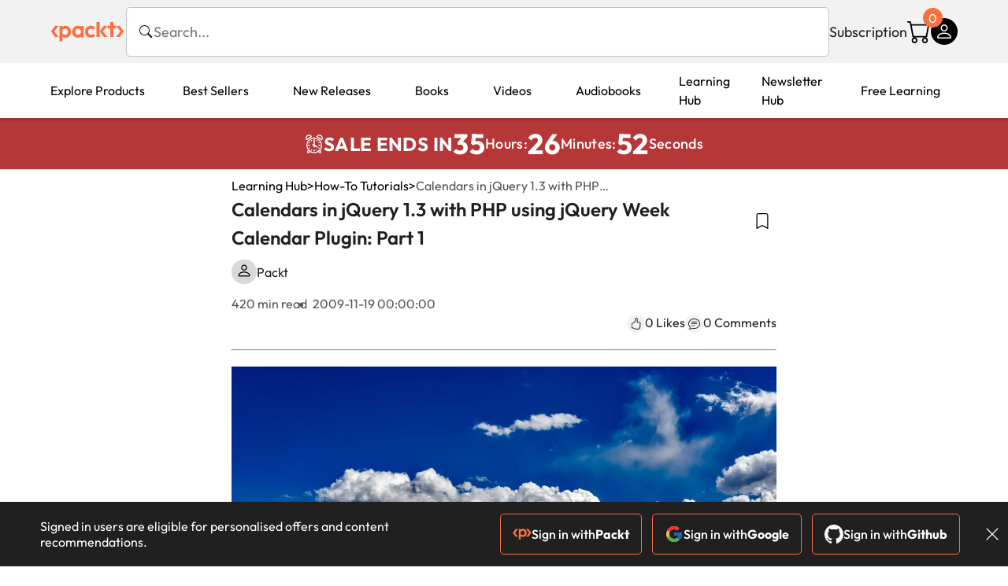

--- FILE ---
content_type: text/html; charset=UTF-8
request_url: https://www.packtpub.com/en-us/learning/how-to-tutorials/calendars-jquery-13-php-using-jquery-week-calendar-plugin-part-1/
body_size: 21161
content:
<!DOCTYPE html>
<html lang="en">
<head>
    <meta charset="utf-8">
    <meta name="referrer" content="no-referrer-when-downgrade">
    <meta http-equiv="X-UA-Compatible" content="IE=edge">
    <meta name="viewport" content="width=device-width, initial-scale=1">
    
    <script>
        window.dataLayer = window.dataLayer || [];
        function gtag(){dataLayer.push(arguments);}

        gtag('consent', 'default', {
            'ad_user_data': 'denied',
            'ad_personalization': 'denied',
            'ad_storage': 'denied',
            'analytics_storage': 'denied',
            'region': ["AT", "BE", "BG", "HR", "CY", "CZ", "DK", "EE", "FI", "FR", "DE", "EL", "ES", "HU", "IE", "IS", "IT", "LI", "LV", "LT", "LU", "MT", "NL", "NO", "PL", "PT", "RO", "SK", "SI", "SE", "UK", "US-CA"]
        });
    </script>

    <title>Calendars in jQuery 1.3 with PHP using jQuery Week Calendar Plugin: Part 1</title>
    <meta name="description" content="Calendars in jQuery 1.3 with PHP using jQuery Week Calendar Plugin: Part 1" />
    <link rel="canonical" href="https://www.packtpub.com/en-us/learning/how-to-tutorials/calendars-jquery-13-php-using-jquery-week-calendar-plugin-part-1" />


    <meta name="robots" content="index,follow" />
    <link rel="preload" as="style" href="https://www.packtpub.com/rebuild/build/assets/learninghub-Cmwrbp_l.css" /><link rel="stylesheet" href="https://www.packtpub.com/rebuild/build/assets/learninghub-Cmwrbp_l.css" />        <link rel="modulepreload" href="https://www.packtpub.com/rebuild/build/assets/app-CuMmNZwT.js" /><script type="module" src="https://www.packtpub.com/rebuild/build/assets/app-CuMmNZwT.js"></script>
    <link rel="icon" href="/favicon.ico" sizes="48x48" >
<link rel="icon" href="/favicon.svg" sizes="any" type="image/svg+xml">
<link rel="apple-touch-icon" href="/apple-touch-icon.png"/>
    <style>
    @font-face {
        font-family: 'Outfit';
        font-style: normal;
        font-display: swap;
        src: local('Outfit'), url('https://www.packtpub.com/rebuild/build/assets/Outfit-VariableFont_wght-B-fmKU8E.woff2') format('woff2');
        font-weight: 100 1000;
    }

    * {
        font-family: 'Outfit', Arial, Helvetica, sans-serif;
        font-optical-sizing: auto;
        font-weight: 400;
        font-style: normal;
    }
</style>
        <!-- Open Graph Tags  -->
<meta property="og:url" content="https://www.packtpub.com/en-us/learning/how-to-tutorials/calendars-jquery-13-php-using-jquery-week-calendar-plugin-part-1" />
<meta property="og:site_name" content="Packt" />
<meta property="og:image" content="https://subscription.packtpub.com/images/logo.png" />
<meta property="og:image:secure_url" content="https://subscription.packtpub.com/images/logo.png" />
<meta property="og:title" content="Calendars in jQuery 1.3 with PHP using jQuery Week Calendar Plugin: Part 1" />
<meta property="og:description" content="Calendars in jQuery 1.3 with PHP using jQuery Week Calendar Plugin: Part 1" />

<!-- Twitter Tags  -->
<meta name="twitter:title" content="Calendars in jQuery 1.3 with PHP using jQuery Week Calendar Plugin: Part 1" />
<meta name="twitter:description" content="Calendars in jQuery 1.3 with PHP using jQuery Week Calendar Plugin: Part 1" />
    <!-- Twitter Card  -->
<meta name="twitter:card" content="summary" />
<meta name="twitter:site" content="@PacktPub" />
<meta name="twitter:creator" content="@PacktPub" />

<meta name="twitter:image" content="https://subscription.packtpub.com/images/logo.png" />

    <link rel="alternate" hreflang="en-us" href="https://www.packtpub.com/en-us/learning/how-to-tutorials/calendars-jquery-13-php-using-jquery-week-calendar-plugin-part-1"/>
    <link rel="alternate" hreflang="en-gb" href="https://www.packtpub.com/en-gb/learning/how-to-tutorials/calendars-jquery-13-php-using-jquery-week-calendar-plugin-part-1"/>
    <link rel="alternate" hreflang="en-in" href="https://www.packtpub.com/en-in/learning/how-to-tutorials/calendars-jquery-13-php-using-jquery-week-calendar-plugin-part-1"/>
    <link rel="alternate" hreflang="en-de" href="https://www.packtpub.com/en-de/learning/how-to-tutorials/calendars-jquery-13-php-using-jquery-week-calendar-plugin-part-1"/>
    <link rel="alternate" hreflang="en-fr" href="https://www.packtpub.com/en-fr/learning/how-to-tutorials/calendars-jquery-13-php-using-jquery-week-calendar-plugin-part-1"/>
    <link rel="alternate" hreflang="en-ca" href="https://www.packtpub.com/en-ca/learning/how-to-tutorials/calendars-jquery-13-php-using-jquery-week-calendar-plugin-part-1"/>
    <link rel="alternate" hreflang="en-ru" href="https://www.packtpub.com/en-ru/learning/how-to-tutorials/calendars-jquery-13-php-using-jquery-week-calendar-plugin-part-1"/>
    <link rel="alternate" hreflang="en-es" href="https://www.packtpub.com/en-es/learning/how-to-tutorials/calendars-jquery-13-php-using-jquery-week-calendar-plugin-part-1"/>
    <link rel="alternate" hreflang="en-br" href="https://www.packtpub.com/en-br/learning/how-to-tutorials/calendars-jquery-13-php-using-jquery-week-calendar-plugin-part-1"/>
    <link rel="alternate" hreflang="en-au" href="https://www.packtpub.com/en-au/learning/how-to-tutorials/calendars-jquery-13-php-using-jquery-week-calendar-plugin-part-1"/>
    <link rel="alternate" hreflang="en-ar" href="https://www.packtpub.com/en-ar/learning/how-to-tutorials/calendars-jquery-13-php-using-jquery-week-calendar-plugin-part-1"/>
    <link rel="alternate" hreflang="en-at" href="https://www.packtpub.com/en-at/learning/how-to-tutorials/calendars-jquery-13-php-using-jquery-week-calendar-plugin-part-1"/>
    <link rel="alternate" hreflang="en-be" href="https://www.packtpub.com/en-be/learning/how-to-tutorials/calendars-jquery-13-php-using-jquery-week-calendar-plugin-part-1"/>
    <link rel="alternate" hreflang="en-bg" href="https://www.packtpub.com/en-bg/learning/how-to-tutorials/calendars-jquery-13-php-using-jquery-week-calendar-plugin-part-1"/>
    <link rel="alternate" hreflang="en-cl" href="https://www.packtpub.com/en-cl/learning/how-to-tutorials/calendars-jquery-13-php-using-jquery-week-calendar-plugin-part-1"/>
    <link rel="alternate" hreflang="en-co" href="https://www.packtpub.com/en-co/learning/how-to-tutorials/calendars-jquery-13-php-using-jquery-week-calendar-plugin-part-1"/>
    <link rel="alternate" hreflang="en-cy" href="https://www.packtpub.com/en-cy/learning/how-to-tutorials/calendars-jquery-13-php-using-jquery-week-calendar-plugin-part-1"/>
    <link rel="alternate" hreflang="en-cz" href="https://www.packtpub.com/en-cz/learning/how-to-tutorials/calendars-jquery-13-php-using-jquery-week-calendar-plugin-part-1"/>
    <link rel="alternate" hreflang="en-dk" href="https://www.packtpub.com/en-dk/learning/how-to-tutorials/calendars-jquery-13-php-using-jquery-week-calendar-plugin-part-1"/>
    <link rel="alternate" hreflang="en-ec" href="https://www.packtpub.com/en-ec/learning/how-to-tutorials/calendars-jquery-13-php-using-jquery-week-calendar-plugin-part-1"/>
    <link rel="alternate" hreflang="en-eg" href="https://www.packtpub.com/en-eg/learning/how-to-tutorials/calendars-jquery-13-php-using-jquery-week-calendar-plugin-part-1"/>
    <link rel="alternate" hreflang="en-ee" href="https://www.packtpub.com/en-ee/learning/how-to-tutorials/calendars-jquery-13-php-using-jquery-week-calendar-plugin-part-1"/>
    <link rel="alternate" hreflang="en-fi" href="https://www.packtpub.com/en-fi/learning/how-to-tutorials/calendars-jquery-13-php-using-jquery-week-calendar-plugin-part-1"/>
    <link rel="alternate" hreflang="en-gr" href="https://www.packtpub.com/en-gr/learning/how-to-tutorials/calendars-jquery-13-php-using-jquery-week-calendar-plugin-part-1"/>
    <link rel="alternate" hreflang="en-hu" href="https://www.packtpub.com/en-hu/learning/how-to-tutorials/calendars-jquery-13-php-using-jquery-week-calendar-plugin-part-1"/>
    <link rel="alternate" hreflang="en-id" href="https://www.packtpub.com/en-id/learning/how-to-tutorials/calendars-jquery-13-php-using-jquery-week-calendar-plugin-part-1"/>
    <link rel="alternate" hreflang="en-ie" href="https://www.packtpub.com/en-ie/learning/how-to-tutorials/calendars-jquery-13-php-using-jquery-week-calendar-plugin-part-1"/>
    <link rel="alternate" hreflang="en-it" href="https://www.packtpub.com/en-it/learning/how-to-tutorials/calendars-jquery-13-php-using-jquery-week-calendar-plugin-part-1"/>
    <link rel="alternate" hreflang="en-jp" href="https://www.packtpub.com/en-jp/learning/how-to-tutorials/calendars-jquery-13-php-using-jquery-week-calendar-plugin-part-1"/>
    <link rel="alternate" hreflang="en-lv" href="https://www.packtpub.com/en-lv/learning/how-to-tutorials/calendars-jquery-13-php-using-jquery-week-calendar-plugin-part-1"/>
    <link rel="alternate" hreflang="en-lt" href="https://www.packtpub.com/en-lt/learning/how-to-tutorials/calendars-jquery-13-php-using-jquery-week-calendar-plugin-part-1"/>
    <link rel="alternate" hreflang="en-lu" href="https://www.packtpub.com/en-lu/learning/how-to-tutorials/calendars-jquery-13-php-using-jquery-week-calendar-plugin-part-1"/>
    <link rel="alternate" hreflang="en-my" href="https://www.packtpub.com/en-my/learning/how-to-tutorials/calendars-jquery-13-php-using-jquery-week-calendar-plugin-part-1"/>
    <link rel="alternate" hreflang="en-mt" href="https://www.packtpub.com/en-mt/learning/how-to-tutorials/calendars-jquery-13-php-using-jquery-week-calendar-plugin-part-1"/>
    <link rel="alternate" hreflang="en-mx" href="https://www.packtpub.com/en-mx/learning/how-to-tutorials/calendars-jquery-13-php-using-jquery-week-calendar-plugin-part-1"/>
    <link rel="alternate" hreflang="en-nl" href="https://www.packtpub.com/en-nl/learning/how-to-tutorials/calendars-jquery-13-php-using-jquery-week-calendar-plugin-part-1"/>
    <link rel="alternate" hreflang="en-nz" href="https://www.packtpub.com/en-nz/learning/how-to-tutorials/calendars-jquery-13-php-using-jquery-week-calendar-plugin-part-1"/>
    <link rel="alternate" hreflang="en-no" href="https://www.packtpub.com/en-no/learning/how-to-tutorials/calendars-jquery-13-php-using-jquery-week-calendar-plugin-part-1"/>
    <link rel="alternate" hreflang="en-ph" href="https://www.packtpub.com/en-ph/learning/how-to-tutorials/calendars-jquery-13-php-using-jquery-week-calendar-plugin-part-1"/>
    <link rel="alternate" hreflang="en-pl" href="https://www.packtpub.com/en-pl/learning/how-to-tutorials/calendars-jquery-13-php-using-jquery-week-calendar-plugin-part-1"/>
    <link rel="alternate" hreflang="en-pt" href="https://www.packtpub.com/en-pt/learning/how-to-tutorials/calendars-jquery-13-php-using-jquery-week-calendar-plugin-part-1"/>
    <link rel="alternate" hreflang="en-ro" href="https://www.packtpub.com/en-ro/learning/how-to-tutorials/calendars-jquery-13-php-using-jquery-week-calendar-plugin-part-1"/>
    <link rel="alternate" hreflang="en-sg" href="https://www.packtpub.com/en-sg/learning/how-to-tutorials/calendars-jquery-13-php-using-jquery-week-calendar-plugin-part-1"/>
    <link rel="alternate" hreflang="en-sk" href="https://www.packtpub.com/en-sk/learning/how-to-tutorials/calendars-jquery-13-php-using-jquery-week-calendar-plugin-part-1"/>
    <link rel="alternate" hreflang="en-si" href="https://www.packtpub.com/en-si/learning/how-to-tutorials/calendars-jquery-13-php-using-jquery-week-calendar-plugin-part-1"/>
    <link rel="alternate" hreflang="en-za" href="https://www.packtpub.com/en-za/learning/how-to-tutorials/calendars-jquery-13-php-using-jquery-week-calendar-plugin-part-1"/>
    <link rel="alternate" hreflang="en-kr" href="https://www.packtpub.com/en-kr/learning/how-to-tutorials/calendars-jquery-13-php-using-jquery-week-calendar-plugin-part-1"/>
    <link rel="alternate" hreflang="en-se" href="https://www.packtpub.com/en-se/learning/how-to-tutorials/calendars-jquery-13-php-using-jquery-week-calendar-plugin-part-1"/>
    <link rel="alternate" hreflang="en-ch" href="https://www.packtpub.com/en-ch/learning/how-to-tutorials/calendars-jquery-13-php-using-jquery-week-calendar-plugin-part-1"/>
    <link rel="alternate" hreflang="en-tw" href="https://www.packtpub.com/en-tw/learning/how-to-tutorials/calendars-jquery-13-php-using-jquery-week-calendar-plugin-part-1"/>
    <link rel="alternate" hreflang="en-th" href="https://www.packtpub.com/en-th/learning/how-to-tutorials/calendars-jquery-13-php-using-jquery-week-calendar-plugin-part-1"/>
    <link rel="alternate" hreflang="en-tr" href="https://www.packtpub.com/en-tr/learning/how-to-tutorials/calendars-jquery-13-php-using-jquery-week-calendar-plugin-part-1"/>
    <link rel="alternate" hreflang="en-ua" href="https://www.packtpub.com/en-ua/learning/how-to-tutorials/calendars-jquery-13-php-using-jquery-week-calendar-plugin-part-1"/>
    <link rel="alternate" hreflang="x-default" href="https://www.packtpub.com/en-us/learning/how-to-tutorials/calendars-jquery-13-php-using-jquery-week-calendar-plugin-part-1"/>
                <script>
            window.pageName = "learninghub.articleview";
        </script>
                <script>
            window.packtPubBaseUrl = "https://www.packtpub.com/en-us";
        </script>
        
    <script>
        window.cartItems = [];
    </script>

    
    
    <script async src="https://91519dce225c6867.packtpub.com/gtag/js?id=G-Q4R8G7SJDK"></script>
    <script>
        window.dataLayer = window.dataLayer || [];
        function gtag(){dataLayer.push(arguments);}

        gtag('js', new Date());

        gtag('config', "G-Q4R8G7SJDK", {
            'server_container_url': 'https://91519dce225c6867.packtpub.com',
                    });

        gtag('consent', 'default', {
            'ad_user_data': 'denied',
            'ad_personalization': 'denied',
            'ad_storage': 'denied',
            'analytics_storage': 'denied',
            'region': ["AT", "BE", "BG", "HR", "CY", "CZ", "DK", "EE", "FI", "FR", "DE", "EL", "ES", "HU", "IE", "IS", "IT", "LI", "LV", "LT", "LU", "MT", "NL", "NO", "PL", "PT", "RO", "SK", "SI", "SE", "UK", "US-CA"]
        });

                                gtag('set', 'user_properties', {
                                'user_locale': 'en-us',
                                            });
            
                        gtag('config', 'G-Q4R8G7SJDK', {
                                'page_locale': 'en-us',
                'page_country': 'us',
                                'page_currency': 'USD'
            });
                    
        // Get GA4 session ID and client ID from gtag and send to backend
        (function() {
            const measurementId = "G-Q4R8G7SJDK";
            
            function setGACookies(sessionId, clientId) {
                if (sessionId) {
                    // Store session ID in cookie for backend access (30 minutes expiry - matches GA4 session timeout)
                    document.cookie = 'X-GA-Session-ID=' + encodeURIComponent(sessionId) + '; path=/; max-age=1800; SameSite=Lax';
                }
                
                if (clientId) {
                    // Store client ID in cookie (2 years expiry - matches GA4 client ID lifetime)
                    document.cookie = 'X-GA-Client-ID=' + encodeURIComponent(clientId) + '; path=/; max-age=63072000; SameSite=Lax';
                }
            }

            function getGAAnalyticsData() {
                // Wait for gtag to be ready
                if (typeof gtag === 'undefined') {
                    setTimeout(getGAAnalyticsData, 100);
                    return;
                }

                // Method 1: Try to get session_id and client_id using gtag('get')
                // Note: This may not work in all browsers/configurations, so we have fallbacks
                try {
                    gtag('get', measurementId, 'session_id', function(sessionId) {
                        gtag('get', measurementId, 'client_id', function(clientId) {
                            if (sessionId || clientId) {
                                setGACookies(sessionId, clientId);
                            } else {
                                // Fallback: Parse from _ga cookie
                                parseGACookies();
                            }
                        });
                    });
                } catch (e) {
                    // Fallback: Parse from cookies
                    parseGACookies();
                }
            }

            function parseGACookies() {
                // Fallback: Parse _ga cookie format: GA1.2.XXXXXXXXX.YYYYYYYYY
                // Where XXXXXXX is client ID and YYYYYYYY is session start time
                const gaCookie = document.cookie.split('; ').find(row => row.startsWith('_ga='));
                if (gaCookie) {
                    const gaValue = gaCookie.split('=')[1];
                    const parts = gaValue.split('.');
                    if (parts.length >= 4) {
                        // Client ID is parts[2] + parts[3]
                        const clientId = parts[2] + '.' + parts[3];
                        setGACookies(null, clientId);
                    }
                }

                // Also try _ga_<MEASUREMENT_ID> cookie which has more structured data
                const gaMeasurementCookie = document.cookie.split('; ').find(row => row.startsWith('_ga_' + measurementId.replace('G-', '') + '='));
                if (gaMeasurementCookie) {
                    try {
                        const cookieValue = gaMeasurementCookie.split('=')[1];
                        const decoded = decodeURIComponent(cookieValue);
                        // The cookie format is: GS1.1.<session_id>.<timestamp>
                        const cookieParts = decoded.split('.');
                        if (cookieParts.length >= 4) {
                            const sessionId = cookieParts[2];
                            setGACookies(sessionId, null);
                        }
                    } catch (e) {
                        // Ignore parsing errors
                    }
                }
            }

            // Get analytics data after gtag is initialized
            // Use a longer delay to ensure gtag is fully loaded
            if (document.readyState === 'loading') {
                document.addEventListener('DOMContentLoaded', function() {
                    setTimeout(getGAAnalyticsData, 1500);
                });
            } else {
                setTimeout(getGAAnalyticsData, 1500);
            }

            // Also try to capture session_id from gtag events as a backup
            // This fires when any gtag event is sent
            const originalGtag = window.gtag;
            if (originalGtag) {
                window.gtag = function() {
                    const args = Array.from(arguments);
                    // Check if this is an event that might contain session info
                    if (args[0] === 'event' || args[0] === 'config') {
                        // Try to extract session_id from the event
                        const config = args[2] || {};
                        if (config.session_id) {
                            setGACookies(config.session_id, config.client_id);
                        }
                    }
                    return originalGtag.apply(this, arguments);
                };
            }
        })();
    </script>
</head>

<body>
<div class="float-alert-container"></div>


<noscript>
        <iframe src="https://91519dce225c6867.packtpub.com/ns.html?id=GTM-N8ZG435Z" height="0" width="0" style="display:none;visibility:hidden"></iframe>
    </noscript>
<!-- End Google Tag Manager (noscript) -->
    <header class="header-sticky header">
    <div class="rebuild-container header-wrapper">
        <a href="https://www.packtpub.com/en-us" class="header-logo-link">
            <img src="https://www.packtpub.com/rebuild/build/assets/packt-Dz-8EKdV.svg" alt="Packt"  class="header-logo">
        </a>
        <form class="search desktop"
    data-search="https://www.packtpub.com/api/rebuild/header/search"
    data-method="POST"
    action="https://www.packtpub.com/en-us/search"
>
    <img
    src="https://www.packtpub.com/rebuild/build/assets/search-BHSZlKFs.svg"
    class="svg-icon icon icon-2 search-box-icon"
    
    alt="Search icon"
/>
    <input
        type="text"
        name="q"
        class="search-input"
        placeholder="Search..."
        id="search"
        autocomplete="off"
    />
    
    <input type="hidden" name="product_type" value="articles"/>
    
    <span class="loader d-none"></span>
    <img
    src="https://www.packtpub.com/rebuild/build/assets/close-BX_BCJyJ.svg"
    class="svg-icon search-close d-none"
    
    alt="Close icon"
/>
    <div class="search-results d-none scrollbar" id="results"></div>
</form>
<div class="header-search-mobile device">
    <img
    src="https://www.packtpub.com/rebuild/build/assets/search-BHSZlKFs.svg"
    class="svg-icon icon icon-2 search-box-icon mobile-search-icon"
    data-toggle="search, header-logo, header-actions, header-logo-link, mobile-search-close:d-none, mobile-search-icon:d-none" data-toggle-override="desktop"
    alt="Search icon"
/>
    <span
        class="mobile-search-close d-none"
        data-toggle="search, header-logo, header-actions, header-logo-link, mobile-search-close:d-none, mobile-search-icon:d-none"
        data-toggle-override="desktop"
    >
        CANCEL
    </span>
</div>

<script>
    window.searchIcon = "https:\/\/www.packtpub.com\/rebuild\/build\/assets\/search-BHSZlKFs.svg";
    window.countryCode = "us";
</script>
        <div class="header-actions">
            <a class="header-actions-link desktop"
                                    href="https://www.packtpub.com/en-us/subscribe"
                            >
                Subscription
            </a>
            <div class="header-cart">
    <span class="header-cart-count">
        0
    </span>
    <div class="header-cart-basket"
         data-dropdown-target="header-cart-dropdown"
    >
        <img
    src="https://www.packtpub.com/rebuild/build/assets/cart-DmoNpZZc.svg"
    class="svg-icon icon icon-5"
    
    alt="Cart icon"
/>
        <div
            class="header-dropdown-active header-dropdown-active-left"
            id="header-cart-dropdown"
            data-dropdown-target="header-cart-dropdown"
            data-analytics-type="view_cart"
            data-analytics-currency="USD"
        >
            <div class="header-dropdown-active-wrapper header-dropdown-active-wrapper-border">
                <div class="header-dropdown-active-header device">
                    <div class="header-dropdown-active-header-placeholder">
                        Your Cart
                        <span>(0 item)</span>
                    </div>
                    <img
    src="https://www.packtpub.com/rebuild/build/assets/close-BX_BCJyJ.svg"
    class="svg-icon icon icon-1"
    data-dropdown-target="header-cart-dropdown"
    alt="Close icon"
/>
                </div>
                <div
                    class="header-dropdown-active-body ">
                                            You have no products in your basket yet
                                                                                                                <div class="header-cart-discount">
                                <div class="header-cart-discount-toggle">
                                <span class="header-cart-discount-toggle-text">
                                                                            Save more on your purchases!
                                                                    </span>
                                    <span class="header-cart-discount-toggle-icon">
                                        <img
    src="https://www.packtpub.com/rebuild/build/assets/chevron-up-grey-CJySprCs.svg"
    class="svg-icon icon-2 toggle-icon rotated"
    
    alt="discount-offer-chevron-icon"
/>
                                    </span>
                                </div>
                                <div id="discountInfo" class="header-cart-discount-info">
                                                                            <div class="header-cart-discount-options-option">
                                            <input type="checkbox"
                                                   
                                                   disabled>
                                            <label>Buy 2 digital products and unlock $7.99 prices</label>
                                        </div>
                                                                            <div class="header-cart-discount-options-option">
                                            <input type="checkbox"
                                                   
                                                   disabled>
                                            <label>Buy 10 digital products and unlock $5.99 prices</label>
                                        </div>
                                    
                                    <span>
                                                                                     Savings automatically calculated. No voucher code required.
                                                                            </span>
                                </div>
                            </div>
                                            
                                                <div class="header-cart-dropdown-checkout">
                                <a class="rebuild-btn rebuild-btn-primary"
                                   href="https://www.packtpub.com/checkout" title="Checkout">
                                    Checkout
                                </a>
                            </div>
                        </div>
                </div>
            </div>
        </div>
    </div>
</div>
            <div class="header-user">
    <div class="header-user-account"
         data-dropdown-target="header-user-dropdown"
    >
                    <img
    src="https://www.packtpub.com/rebuild/build/assets/profile-RD2gMNMF.svg"
    class="svg-icon icon icon--light icon-4"
    
    alt="Profile icon"
/>
                <div class="header-dropdown-active " id="header-user-dropdown" data-dropdown-target="header-user-dropdown">
            <div class="header-dropdown-active-wrapper header-dropdown-active-wrapper-border">
                <div class="header-dropdown-active-header device">
                    <div class="header-dropdown-active-header-placeholder">Account</div>
                    <img
    src="https://www.packtpub.com/rebuild/build/assets/close-BX_BCJyJ.svg"
    class="svg-icon icon icon-4"
    data-dropdown-target="header-user-dropdown"
    alt="Close icon"
/>
                </div>
                <div class="header-dropdown-active-body">
                                            <div class="header-dropdown-active-body">
                            <a class="rebuild-btn rebuild-btn-primary" href="https://www.packtpub.com/login?returnUrl=https://www.packtpub.com/en-us/learning/how-to-tutorials/calendars-jquery-13-php-using-jquery-week-calendar-plugin-part-1">Sign in</a>
                            <span>New User? <a href="https://www.packtpub.com/register?returnUrl=https://www.packtpub.com/en-us/learning/how-to-tutorials/calendars-jquery-13-php-using-jquery-week-calendar-plugin-part-1">Create Account</a></span>
                        </div>
                                                                                <a href="https://www.packtpub.com/my-account/details" class="header-dropdown-active-footer-link">
                        Your Account</a>
                    <a href="https://www.packtpub.com/my-account/orders" class="header-dropdown-active-footer-link">
                        Your Orders
                    </a>
                    <div class="header-dropdown-active-footer-seperator"></div>
                                        <div class="header-dropdown-active-footer-country" data-modal-open="country-modal">
                        <span>Country Selection:</span>
                                                    <img
                                loading="lazy"
                                src="/images/countries/us.png"
                                alt="countryFlag"
                                class="header-dropdown-active-footer-country-flag"
                                width="25"
                                height="18"
                            />
                                            </div>
                                                        </div>
            </div>
        </div>
    </div>
    <div id="country-modal" class="rebuild-modal  d-none" data-has-errors="">
    <div class="rebuild-modal-content ">
        <div class="rebuild-modal-content-header">
            <h2 class="rebuild-modal-content-header-title">Change country</h2>
            <img
    src="https://www.packtpub.com/rebuild/build/assets/close-BX_BCJyJ.svg"
    class="svg-icon icon icon-4"
    data-modal-close="country-modal"
    alt="Modal Close icon"
/>
       </div>
        <div class="rebuild-modal-content-body scrollbar">
            <div class="header-countrypicker-body-wrapper">
    <div class="header-countrypicker-body-wrapper-input">
        <img
    src="https://www.packtpub.com/rebuild/build/assets/search-BHSZlKFs.svg"
    class="svg-icon icon-2"
    
    alt="Country selected"
/>
        <input type="text" placeholder="Search country" id="SearchCountry" data-search-input class="header-countrypicker-body-wrapper-input-input">
        <img
    src="https://www.packtpub.com/rebuild/build/assets/close-BX_BCJyJ.svg"
    class="svg-icon icon-2 d-none"
    data-search-input-cancel=""
    alt="Country selected"
/>
    </div>

    <div class="header-countrypicker-body-wrapper-result">
                                
        <a
            class="header-countrypicker-body-country active"
            href="https://www.packtpub.com/en-us/learning/how-to-tutorials/calendars-jquery-13-php-using-jquery-week-calendar-plugin-part-1">
            <div class="header-countrypicker-body-country-flag">
                <img src="/images/countries/us.png" alt="country flag" loading="lazy">
                <span>United States</span>
                <div class="tick ">
                    <img
    src="https://www.packtpub.com/rebuild/build/assets/tick-CxqPKpDp.svg"
    class="svg-icon icon icon-2"
    
    alt="Country selected"
/>
                </div>

            </div>
        </a>
        
                                        
        <a
            class="header-countrypicker-body-country "
            href="https://www.packtpub.com/en-gb/learning/how-to-tutorials/calendars-jquery-13-php-using-jquery-week-calendar-plugin-part-1">
            <div class="header-countrypicker-body-country-flag">
                <img src="/images/countries/gb.png" alt="country flag" loading="lazy">
                <span>Great Britain</span>
                <div class="tick ">
                    <img
    src="https://www.packtpub.com/rebuild/build/assets/tick-CxqPKpDp.svg"
    class="svg-icon icon icon-2"
    
    alt="Country selected"
/>
                </div>

            </div>
        </a>
        
                                        
        <a
            class="header-countrypicker-body-country "
            href="https://www.packtpub.com/en-in/learning/how-to-tutorials/calendars-jquery-13-php-using-jquery-week-calendar-plugin-part-1">
            <div class="header-countrypicker-body-country-flag">
                <img src="/images/countries/india.png" alt="country flag" loading="lazy">
                <span>India</span>
                <div class="tick ">
                    <img
    src="https://www.packtpub.com/rebuild/build/assets/tick-CxqPKpDp.svg"
    class="svg-icon icon icon-2"
    
    alt="Country selected"
/>
                </div>

            </div>
        </a>
        
                                        
        <a
            class="header-countrypicker-body-country "
            href="https://www.packtpub.com/en-de/learning/how-to-tutorials/calendars-jquery-13-php-using-jquery-week-calendar-plugin-part-1">
            <div class="header-countrypicker-body-country-flag">
                <img src="/images/countries/germany.png" alt="country flag" loading="lazy">
                <span>Germany</span>
                <div class="tick ">
                    <img
    src="https://www.packtpub.com/rebuild/build/assets/tick-CxqPKpDp.svg"
    class="svg-icon icon icon-2"
    
    alt="Country selected"
/>
                </div>

            </div>
        </a>
        
                                        
        <a
            class="header-countrypicker-body-country "
            href="https://www.packtpub.com/en-fr/learning/how-to-tutorials/calendars-jquery-13-php-using-jquery-week-calendar-plugin-part-1">
            <div class="header-countrypicker-body-country-flag">
                <img src="/images/countries/france.png" alt="country flag" loading="lazy">
                <span>France</span>
                <div class="tick ">
                    <img
    src="https://www.packtpub.com/rebuild/build/assets/tick-CxqPKpDp.svg"
    class="svg-icon icon icon-2"
    
    alt="Country selected"
/>
                </div>

            </div>
        </a>
        
                                        
        <a
            class="header-countrypicker-body-country "
            href="https://www.packtpub.com/en-ca/learning/how-to-tutorials/calendars-jquery-13-php-using-jquery-week-calendar-plugin-part-1">
            <div class="header-countrypicker-body-country-flag">
                <img src="/images/countries/canada.png" alt="country flag" loading="lazy">
                <span>Canada</span>
                <div class="tick ">
                    <img
    src="https://www.packtpub.com/rebuild/build/assets/tick-CxqPKpDp.svg"
    class="svg-icon icon icon-2"
    
    alt="Country selected"
/>
                </div>

            </div>
        </a>
        
                                        
        <a
            class="header-countrypicker-body-country "
            href="https://www.packtpub.com/en-ru/learning/how-to-tutorials/calendars-jquery-13-php-using-jquery-week-calendar-plugin-part-1">
            <div class="header-countrypicker-body-country-flag">
                <img src="/images/countries/russia.png" alt="country flag" loading="lazy">
                <span>Russia</span>
                <div class="tick ">
                    <img
    src="https://www.packtpub.com/rebuild/build/assets/tick-CxqPKpDp.svg"
    class="svg-icon icon icon-2"
    
    alt="Country selected"
/>
                </div>

            </div>
        </a>
        
                                        
        <a
            class="header-countrypicker-body-country "
            href="https://www.packtpub.com/en-es/learning/how-to-tutorials/calendars-jquery-13-php-using-jquery-week-calendar-plugin-part-1">
            <div class="header-countrypicker-body-country-flag">
                <img src="/images/countries/spain.png" alt="country flag" loading="lazy">
                <span>Spain</span>
                <div class="tick ">
                    <img
    src="https://www.packtpub.com/rebuild/build/assets/tick-CxqPKpDp.svg"
    class="svg-icon icon icon-2"
    
    alt="Country selected"
/>
                </div>

            </div>
        </a>
        
                                        
        <a
            class="header-countrypicker-body-country "
            href="https://www.packtpub.com/en-br/learning/how-to-tutorials/calendars-jquery-13-php-using-jquery-week-calendar-plugin-part-1">
            <div class="header-countrypicker-body-country-flag">
                <img src="/images/countries/brazil.png" alt="country flag" loading="lazy">
                <span>Brazil</span>
                <div class="tick ">
                    <img
    src="https://www.packtpub.com/rebuild/build/assets/tick-CxqPKpDp.svg"
    class="svg-icon icon icon-2"
    
    alt="Country selected"
/>
                </div>

            </div>
        </a>
        
                                        
        <a
            class="header-countrypicker-body-country "
            href="https://www.packtpub.com/en-au/learning/how-to-tutorials/calendars-jquery-13-php-using-jquery-week-calendar-plugin-part-1">
            <div class="header-countrypicker-body-country-flag">
                <img src="/images/countries/australia.png" alt="country flag" loading="lazy">
                <span>Australia</span>
                <div class="tick ">
                    <img
    src="https://www.packtpub.com/rebuild/build/assets/tick-CxqPKpDp.svg"
    class="svg-icon icon icon-2"
    
    alt="Country selected"
/>
                </div>

            </div>
        </a>
        
                <hr class="header-countrypicker-body-seprator">
                                        
        <a
            class="header-countrypicker-body-country "
            href="https://www.packtpub.com/en-sg/learning/how-to-tutorials/calendars-jquery-13-php-using-jquery-week-calendar-plugin-part-1">
            <div class="header-countrypicker-body-country-flag">
                <img src="/images/countries/singapore.png" alt="country flag" loading="lazy">
                <span>Singapore</span>
                <div class="tick ">
                    <img
    src="https://www.packtpub.com/rebuild/build/assets/tick-CxqPKpDp.svg"
    class="svg-icon icon icon-2"
    
    alt="Country selected"
/>
                </div>

            </div>
        </a>
        
                                        
        <a
            class="header-countrypicker-body-country "
            href="https://www.packtpub.com/en-ic/learning/how-to-tutorials/calendars-jquery-13-php-using-jquery-week-calendar-plugin-part-1">
            <div class="header-countrypicker-body-country-flag">
                <img src="https://cdn.packtpub.com/flag/f900347a-7f82-4722-b327-7ed5161ed2ce_Flag_of_the_Canary_Islands.png" alt="country flag" loading="lazy">
                <span>Canary Islands</span>
                <div class="tick ">
                    <img
    src="https://www.packtpub.com/rebuild/build/assets/tick-CxqPKpDp.svg"
    class="svg-icon icon icon-2"
    
    alt="Country selected"
/>
                </div>

            </div>
        </a>
        
                                        
        <a
            class="header-countrypicker-body-country "
            href="https://www.packtpub.com/en-hu/learning/how-to-tutorials/calendars-jquery-13-php-using-jquery-week-calendar-plugin-part-1">
            <div class="header-countrypicker-body-country-flag">
                <img src="/images/countries/hungary.png" alt="country flag" loading="lazy">
                <span>Hungary</span>
                <div class="tick ">
                    <img
    src="https://www.packtpub.com/rebuild/build/assets/tick-CxqPKpDp.svg"
    class="svg-icon icon icon-2"
    
    alt="Country selected"
/>
                </div>

            </div>
        </a>
        
                                        
        <a
            class="header-countrypicker-body-country "
            href="https://www.packtpub.com/en-ua/learning/how-to-tutorials/calendars-jquery-13-php-using-jquery-week-calendar-plugin-part-1">
            <div class="header-countrypicker-body-country-flag">
                <img src="/images/countries/ukraine.png" alt="country flag" loading="lazy">
                <span>Ukraine</span>
                <div class="tick ">
                    <img
    src="https://www.packtpub.com/rebuild/build/assets/tick-CxqPKpDp.svg"
    class="svg-icon icon icon-2"
    
    alt="Country selected"
/>
                </div>

            </div>
        </a>
        
                                        
        <a
            class="header-countrypicker-body-country "
            href="https://www.packtpub.com/en-lu/learning/how-to-tutorials/calendars-jquery-13-php-using-jquery-week-calendar-plugin-part-1">
            <div class="header-countrypicker-body-country-flag">
                <img src="/images/countries/lux.png" alt="country flag" loading="lazy">
                <span>Luxembourg</span>
                <div class="tick ">
                    <img
    src="https://www.packtpub.com/rebuild/build/assets/tick-CxqPKpDp.svg"
    class="svg-icon icon icon-2"
    
    alt="Country selected"
/>
                </div>

            </div>
        </a>
        
                                        
        <a
            class="header-countrypicker-body-country "
            href="https://www.packtpub.com/en-ee/learning/how-to-tutorials/calendars-jquery-13-php-using-jquery-week-calendar-plugin-part-1">
            <div class="header-countrypicker-body-country-flag">
                <img src="/images/countries/estonia.png" alt="country flag" loading="lazy">
                <span>Estonia</span>
                <div class="tick ">
                    <img
    src="https://www.packtpub.com/rebuild/build/assets/tick-CxqPKpDp.svg"
    class="svg-icon icon icon-2"
    
    alt="Country selected"
/>
                </div>

            </div>
        </a>
        
                                        
        <a
            class="header-countrypicker-body-country "
            href="https://www.packtpub.com/en-lt/learning/how-to-tutorials/calendars-jquery-13-php-using-jquery-week-calendar-plugin-part-1">
            <div class="header-countrypicker-body-country-flag">
                <img src="/images/countries/lithuania.png" alt="country flag" loading="lazy">
                <span>Lithuania</span>
                <div class="tick ">
                    <img
    src="https://www.packtpub.com/rebuild/build/assets/tick-CxqPKpDp.svg"
    class="svg-icon icon icon-2"
    
    alt="Country selected"
/>
                </div>

            </div>
        </a>
        
                                        
        <a
            class="header-countrypicker-body-country "
            href="https://www.packtpub.com/en-kr/learning/how-to-tutorials/calendars-jquery-13-php-using-jquery-week-calendar-plugin-part-1">
            <div class="header-countrypicker-body-country-flag">
                <img src="/images/countries/southkorea.png" alt="country flag" loading="lazy">
                <span>South Korea</span>
                <div class="tick ">
                    <img
    src="https://www.packtpub.com/rebuild/build/assets/tick-CxqPKpDp.svg"
    class="svg-icon icon icon-2"
    
    alt="Country selected"
/>
                </div>

            </div>
        </a>
        
                                        
        <a
            class="header-countrypicker-body-country "
            href="https://www.packtpub.com/en-tr/learning/how-to-tutorials/calendars-jquery-13-php-using-jquery-week-calendar-plugin-part-1">
            <div class="header-countrypicker-body-country-flag">
                <img src="/images/countries/turkey.png" alt="country flag" loading="lazy">
                <span>Turkey</span>
                <div class="tick ">
                    <img
    src="https://www.packtpub.com/rebuild/build/assets/tick-CxqPKpDp.svg"
    class="svg-icon icon icon-2"
    
    alt="Country selected"
/>
                </div>

            </div>
        </a>
        
                                        
        <a
            class="header-countrypicker-body-country "
            href="https://www.packtpub.com/en-ch/learning/how-to-tutorials/calendars-jquery-13-php-using-jquery-week-calendar-plugin-part-1">
            <div class="header-countrypicker-body-country-flag">
                <img src="/images/countries/switzerland.png" alt="country flag" loading="lazy">
                <span>Switzerland</span>
                <div class="tick ">
                    <img
    src="https://www.packtpub.com/rebuild/build/assets/tick-CxqPKpDp.svg"
    class="svg-icon icon icon-2"
    
    alt="Country selected"
/>
                </div>

            </div>
        </a>
        
                                        
        <a
            class="header-countrypicker-body-country "
            href="https://www.packtpub.com/en-co/learning/how-to-tutorials/calendars-jquery-13-php-using-jquery-week-calendar-plugin-part-1">
            <div class="header-countrypicker-body-country-flag">
                <img src="/images/countries/colombia.png" alt="country flag" loading="lazy">
                <span>Colombia</span>
                <div class="tick ">
                    <img
    src="https://www.packtpub.com/rebuild/build/assets/tick-CxqPKpDp.svg"
    class="svg-icon icon icon-2"
    
    alt="Country selected"
/>
                </div>

            </div>
        </a>
        
                                        
        <a
            class="header-countrypicker-body-country "
            href="https://www.packtpub.com/en-tw/learning/how-to-tutorials/calendars-jquery-13-php-using-jquery-week-calendar-plugin-part-1">
            <div class="header-countrypicker-body-country-flag">
                <img src="/images/countries/taiwan.png" alt="country flag" loading="lazy">
                <span>Taiwan</span>
                <div class="tick ">
                    <img
    src="https://www.packtpub.com/rebuild/build/assets/tick-CxqPKpDp.svg"
    class="svg-icon icon icon-2"
    
    alt="Country selected"
/>
                </div>

            </div>
        </a>
        
                                        
        <a
            class="header-countrypicker-body-country "
            href="https://www.packtpub.com/en-cl/learning/how-to-tutorials/calendars-jquery-13-php-using-jquery-week-calendar-plugin-part-1">
            <div class="header-countrypicker-body-country-flag">
                <img src="/images/countries/chile.png" alt="country flag" loading="lazy">
                <span>Chile</span>
                <div class="tick ">
                    <img
    src="https://www.packtpub.com/rebuild/build/assets/tick-CxqPKpDp.svg"
    class="svg-icon icon icon-2"
    
    alt="Country selected"
/>
                </div>

            </div>
        </a>
        
                                        
        <a
            class="header-countrypicker-body-country "
            href="https://www.packtpub.com/en-no/learning/how-to-tutorials/calendars-jquery-13-php-using-jquery-week-calendar-plugin-part-1">
            <div class="header-countrypicker-body-country-flag">
                <img src="/images/countries/norway.png" alt="country flag" loading="lazy">
                <span>Norway</span>
                <div class="tick ">
                    <img
    src="https://www.packtpub.com/rebuild/build/assets/tick-CxqPKpDp.svg"
    class="svg-icon icon icon-2"
    
    alt="Country selected"
/>
                </div>

            </div>
        </a>
        
                                        
        <a
            class="header-countrypicker-body-country "
            href="https://www.packtpub.com/en-ec/learning/how-to-tutorials/calendars-jquery-13-php-using-jquery-week-calendar-plugin-part-1">
            <div class="header-countrypicker-body-country-flag">
                <img src="/images/countries/ecuador.png" alt="country flag" loading="lazy">
                <span>Ecuador</span>
                <div class="tick ">
                    <img
    src="https://www.packtpub.com/rebuild/build/assets/tick-CxqPKpDp.svg"
    class="svg-icon icon icon-2"
    
    alt="Country selected"
/>
                </div>

            </div>
        </a>
        
                                        
        <a
            class="header-countrypicker-body-country "
            href="https://www.packtpub.com/en-id/learning/how-to-tutorials/calendars-jquery-13-php-using-jquery-week-calendar-plugin-part-1">
            <div class="header-countrypicker-body-country-flag">
                <img src="/images/countries/indonesia.png" alt="country flag" loading="lazy">
                <span>Indonesia</span>
                <div class="tick ">
                    <img
    src="https://www.packtpub.com/rebuild/build/assets/tick-CxqPKpDp.svg"
    class="svg-icon icon icon-2"
    
    alt="Country selected"
/>
                </div>

            </div>
        </a>
        
                                        
        <a
            class="header-countrypicker-body-country "
            href="https://www.packtpub.com/en-nz/learning/how-to-tutorials/calendars-jquery-13-php-using-jquery-week-calendar-plugin-part-1">
            <div class="header-countrypicker-body-country-flag">
                <img src="/images/countries/newzealand.png" alt="country flag" loading="lazy">
                <span>New Zealand</span>
                <div class="tick ">
                    <img
    src="https://www.packtpub.com/rebuild/build/assets/tick-CxqPKpDp.svg"
    class="svg-icon icon icon-2"
    
    alt="Country selected"
/>
                </div>

            </div>
        </a>
        
                                        
        <a
            class="header-countrypicker-body-country "
            href="https://www.packtpub.com/en-cy/learning/how-to-tutorials/calendars-jquery-13-php-using-jquery-week-calendar-plugin-part-1">
            <div class="header-countrypicker-body-country-flag">
                <img src="/images/countries/cyprus.png" alt="country flag" loading="lazy">
                <span>Cyprus</span>
                <div class="tick ">
                    <img
    src="https://www.packtpub.com/rebuild/build/assets/tick-CxqPKpDp.svg"
    class="svg-icon icon icon-2"
    
    alt="Country selected"
/>
                </div>

            </div>
        </a>
        
                                        
        <a
            class="header-countrypicker-body-country "
            href="https://www.packtpub.com/en-dk/learning/how-to-tutorials/calendars-jquery-13-php-using-jquery-week-calendar-plugin-part-1">
            <div class="header-countrypicker-body-country-flag">
                <img src="/images/countries/denmark.png" alt="country flag" loading="lazy">
                <span>Denmark</span>
                <div class="tick ">
                    <img
    src="https://www.packtpub.com/rebuild/build/assets/tick-CxqPKpDp.svg"
    class="svg-icon icon icon-2"
    
    alt="Country selected"
/>
                </div>

            </div>
        </a>
        
                                        
        <a
            class="header-countrypicker-body-country "
            href="https://www.packtpub.com/en-fi/learning/how-to-tutorials/calendars-jquery-13-php-using-jquery-week-calendar-plugin-part-1">
            <div class="header-countrypicker-body-country-flag">
                <img src="/images/countries/finland.png" alt="country flag" loading="lazy">
                <span>Finland</span>
                <div class="tick ">
                    <img
    src="https://www.packtpub.com/rebuild/build/assets/tick-CxqPKpDp.svg"
    class="svg-icon icon icon-2"
    
    alt="Country selected"
/>
                </div>

            </div>
        </a>
        
                                        
        <a
            class="header-countrypicker-body-country "
            href="https://www.packtpub.com/en-pl/learning/how-to-tutorials/calendars-jquery-13-php-using-jquery-week-calendar-plugin-part-1">
            <div class="header-countrypicker-body-country-flag">
                <img src="/images/countries/poland.png" alt="country flag" loading="lazy">
                <span>Poland</span>
                <div class="tick ">
                    <img
    src="https://www.packtpub.com/rebuild/build/assets/tick-CxqPKpDp.svg"
    class="svg-icon icon icon-2"
    
    alt="Country selected"
/>
                </div>

            </div>
        </a>
        
                                        
        <a
            class="header-countrypicker-body-country "
            href="https://www.packtpub.com/en-mt/learning/how-to-tutorials/calendars-jquery-13-php-using-jquery-week-calendar-plugin-part-1">
            <div class="header-countrypicker-body-country-flag">
                <img src="/images/countries/malta.png" alt="country flag" loading="lazy">
                <span>Malta</span>
                <div class="tick ">
                    <img
    src="https://www.packtpub.com/rebuild/build/assets/tick-CxqPKpDp.svg"
    class="svg-icon icon icon-2"
    
    alt="Country selected"
/>
                </div>

            </div>
        </a>
        
                                        
        <a
            class="header-countrypicker-body-country "
            href="https://www.packtpub.com/en-cz/learning/how-to-tutorials/calendars-jquery-13-php-using-jquery-week-calendar-plugin-part-1">
            <div class="header-countrypicker-body-country-flag">
                <img src="/images/countries/czech.png" alt="country flag" loading="lazy">
                <span>Czechia</span>
                <div class="tick ">
                    <img
    src="https://www.packtpub.com/rebuild/build/assets/tick-CxqPKpDp.svg"
    class="svg-icon icon icon-2"
    
    alt="Country selected"
/>
                </div>

            </div>
        </a>
        
                                        
        <a
            class="header-countrypicker-body-country "
            href="https://www.packtpub.com/en-at/learning/how-to-tutorials/calendars-jquery-13-php-using-jquery-week-calendar-plugin-part-1">
            <div class="header-countrypicker-body-country-flag">
                <img src="/images/countries/austria.png" alt="country flag" loading="lazy">
                <span>Austria</span>
                <div class="tick ">
                    <img
    src="https://www.packtpub.com/rebuild/build/assets/tick-CxqPKpDp.svg"
    class="svg-icon icon icon-2"
    
    alt="Country selected"
/>
                </div>

            </div>
        </a>
        
                                        
        <a
            class="header-countrypicker-body-country "
            href="https://www.packtpub.com/en-se/learning/how-to-tutorials/calendars-jquery-13-php-using-jquery-week-calendar-plugin-part-1">
            <div class="header-countrypicker-body-country-flag">
                <img src="/images/countries/sweden.png" alt="country flag" loading="lazy">
                <span>Sweden</span>
                <div class="tick ">
                    <img
    src="https://www.packtpub.com/rebuild/build/assets/tick-CxqPKpDp.svg"
    class="svg-icon icon icon-2"
    
    alt="Country selected"
/>
                </div>

            </div>
        </a>
        
                                        
        <a
            class="header-countrypicker-body-country "
            href="https://www.packtpub.com/en-it/learning/how-to-tutorials/calendars-jquery-13-php-using-jquery-week-calendar-plugin-part-1">
            <div class="header-countrypicker-body-country-flag">
                <img src="/images/countries/italy.png" alt="country flag" loading="lazy">
                <span>Italy</span>
                <div class="tick ">
                    <img
    src="https://www.packtpub.com/rebuild/build/assets/tick-CxqPKpDp.svg"
    class="svg-icon icon icon-2"
    
    alt="Country selected"
/>
                </div>

            </div>
        </a>
        
                                        
        <a
            class="header-countrypicker-body-country "
            href="https://www.packtpub.com/en-eg/learning/how-to-tutorials/calendars-jquery-13-php-using-jquery-week-calendar-plugin-part-1">
            <div class="header-countrypicker-body-country-flag">
                <img src="/images/countries/egypt.png" alt="country flag" loading="lazy">
                <span>Egypt
</span>
                <div class="tick ">
                    <img
    src="https://www.packtpub.com/rebuild/build/assets/tick-CxqPKpDp.svg"
    class="svg-icon icon icon-2"
    
    alt="Country selected"
/>
                </div>

            </div>
        </a>
        
                                        
        <a
            class="header-countrypicker-body-country "
            href="https://www.packtpub.com/en-be/learning/how-to-tutorials/calendars-jquery-13-php-using-jquery-week-calendar-plugin-part-1">
            <div class="header-countrypicker-body-country-flag">
                <img src="/images/countries/belgium.png" alt="country flag" loading="lazy">
                <span>Belgium</span>
                <div class="tick ">
                    <img
    src="https://www.packtpub.com/rebuild/build/assets/tick-CxqPKpDp.svg"
    class="svg-icon icon icon-2"
    
    alt="Country selected"
/>
                </div>

            </div>
        </a>
        
                                        
        <a
            class="header-countrypicker-body-country "
            href="https://www.packtpub.com/en-pt/learning/how-to-tutorials/calendars-jquery-13-php-using-jquery-week-calendar-plugin-part-1">
            <div class="header-countrypicker-body-country-flag">
                <img src="/images/countries/portugal.png" alt="country flag" loading="lazy">
                <span>Portugal</span>
                <div class="tick ">
                    <img
    src="https://www.packtpub.com/rebuild/build/assets/tick-CxqPKpDp.svg"
    class="svg-icon icon icon-2"
    
    alt="Country selected"
/>
                </div>

            </div>
        </a>
        
                                        
        <a
            class="header-countrypicker-body-country "
            href="https://www.packtpub.com/en-si/learning/how-to-tutorials/calendars-jquery-13-php-using-jquery-week-calendar-plugin-part-1">
            <div class="header-countrypicker-body-country-flag">
                <img src="/images/countries/slovenia.png" alt="country flag" loading="lazy">
                <span>Slovenia</span>
                <div class="tick ">
                    <img
    src="https://www.packtpub.com/rebuild/build/assets/tick-CxqPKpDp.svg"
    class="svg-icon icon icon-2"
    
    alt="Country selected"
/>
                </div>

            </div>
        </a>
        
                                        
        <a
            class="header-countrypicker-body-country "
            href="https://www.packtpub.com/en-ie/learning/how-to-tutorials/calendars-jquery-13-php-using-jquery-week-calendar-plugin-part-1">
            <div class="header-countrypicker-body-country-flag">
                <img src="/images/countries/ireland.png" alt="country flag" loading="lazy">
                <span>Ireland</span>
                <div class="tick ">
                    <img
    src="https://www.packtpub.com/rebuild/build/assets/tick-CxqPKpDp.svg"
    class="svg-icon icon icon-2"
    
    alt="Country selected"
/>
                </div>

            </div>
        </a>
        
                                        
        <a
            class="header-countrypicker-body-country "
            href="https://www.packtpub.com/en-ro/learning/how-to-tutorials/calendars-jquery-13-php-using-jquery-week-calendar-plugin-part-1">
            <div class="header-countrypicker-body-country-flag">
                <img src="/images/countries/romania.png" alt="country flag" loading="lazy">
                <span>Romania</span>
                <div class="tick ">
                    <img
    src="https://www.packtpub.com/rebuild/build/assets/tick-CxqPKpDp.svg"
    class="svg-icon icon icon-2"
    
    alt="Country selected"
/>
                </div>

            </div>
        </a>
        
                                        
        <a
            class="header-countrypicker-body-country "
            href="https://www.packtpub.com/en-gr/learning/how-to-tutorials/calendars-jquery-13-php-using-jquery-week-calendar-plugin-part-1">
            <div class="header-countrypicker-body-country-flag">
                <img src="/images/countries/greece.png" alt="country flag" loading="lazy">
                <span>Greece</span>
                <div class="tick ">
                    <img
    src="https://www.packtpub.com/rebuild/build/assets/tick-CxqPKpDp.svg"
    class="svg-icon icon icon-2"
    
    alt="Country selected"
/>
                </div>

            </div>
        </a>
        
                                        
        <a
            class="header-countrypicker-body-country "
            href="https://www.packtpub.com/en-ar/learning/how-to-tutorials/calendars-jquery-13-php-using-jquery-week-calendar-plugin-part-1">
            <div class="header-countrypicker-body-country-flag">
                <img src="/images/countries/argentina.png" alt="country flag" loading="lazy">
                <span>Argentina</span>
                <div class="tick ">
                    <img
    src="https://www.packtpub.com/rebuild/build/assets/tick-CxqPKpDp.svg"
    class="svg-icon icon icon-2"
    
    alt="Country selected"
/>
                </div>

            </div>
        </a>
        
                                        
        <a
            class="header-countrypicker-body-country "
            href="https://www.packtpub.com/en-nl/learning/how-to-tutorials/calendars-jquery-13-php-using-jquery-week-calendar-plugin-part-1">
            <div class="header-countrypicker-body-country-flag">
                <img src="/images/countries/netherlands.png" alt="country flag" loading="lazy">
                <span>Netherlands</span>
                <div class="tick ">
                    <img
    src="https://www.packtpub.com/rebuild/build/assets/tick-CxqPKpDp.svg"
    class="svg-icon icon icon-2"
    
    alt="Country selected"
/>
                </div>

            </div>
        </a>
        
                                        
        <a
            class="header-countrypicker-body-country "
            href="https://www.packtpub.com/en-bg/learning/how-to-tutorials/calendars-jquery-13-php-using-jquery-week-calendar-plugin-part-1">
            <div class="header-countrypicker-body-country-flag">
                <img src="https://cdn.packtpub.com/flag/004da5c4-583f-4e69-a0a8-0e999f350f90_128px-Flag_of_Bulgaria.png" alt="country flag" loading="lazy">
                <span>Bulgaria</span>
                <div class="tick ">
                    <img
    src="https://www.packtpub.com/rebuild/build/assets/tick-CxqPKpDp.svg"
    class="svg-icon icon icon-2"
    
    alt="Country selected"
/>
                </div>

            </div>
        </a>
        
                                        
        <a
            class="header-countrypicker-body-country "
            href="https://www.packtpub.com/en-lv/learning/how-to-tutorials/calendars-jquery-13-php-using-jquery-week-calendar-plugin-part-1">
            <div class="header-countrypicker-body-country-flag">
                <img src="/images/countries/latvia.png" alt="country flag" loading="lazy">
                <span>Latvia</span>
                <div class="tick ">
                    <img
    src="https://www.packtpub.com/rebuild/build/assets/tick-CxqPKpDp.svg"
    class="svg-icon icon icon-2"
    
    alt="Country selected"
/>
                </div>

            </div>
        </a>
        
                                        
        <a
            class="header-countrypicker-body-country "
            href="https://www.packtpub.com/en-za/learning/how-to-tutorials/calendars-jquery-13-php-using-jquery-week-calendar-plugin-part-1">
            <div class="header-countrypicker-body-country-flag">
                <img src="/images/countries/southafrica.png" alt="country flag" loading="lazy">
                <span>South Africa</span>
                <div class="tick ">
                    <img
    src="https://www.packtpub.com/rebuild/build/assets/tick-CxqPKpDp.svg"
    class="svg-icon icon icon-2"
    
    alt="Country selected"
/>
                </div>

            </div>
        </a>
        
                                        
        <a
            class="header-countrypicker-body-country "
            href="https://www.packtpub.com/en-my/learning/how-to-tutorials/calendars-jquery-13-php-using-jquery-week-calendar-plugin-part-1">
            <div class="header-countrypicker-body-country-flag">
                <img src="/images/countries/malaysia.png" alt="country flag" loading="lazy">
                <span>Malaysia</span>
                <div class="tick ">
                    <img
    src="https://www.packtpub.com/rebuild/build/assets/tick-CxqPKpDp.svg"
    class="svg-icon icon icon-2"
    
    alt="Country selected"
/>
                </div>

            </div>
        </a>
        
                                        
        <a
            class="header-countrypicker-body-country "
            href="https://www.packtpub.com/en-jp/learning/how-to-tutorials/calendars-jquery-13-php-using-jquery-week-calendar-plugin-part-1">
            <div class="header-countrypicker-body-country-flag">
                <img src="/images/countries/japan.png" alt="country flag" loading="lazy">
                <span>Japan</span>
                <div class="tick ">
                    <img
    src="https://www.packtpub.com/rebuild/build/assets/tick-CxqPKpDp.svg"
    class="svg-icon icon icon-2"
    
    alt="Country selected"
/>
                </div>

            </div>
        </a>
        
                                        
        <a
            class="header-countrypicker-body-country "
            href="https://www.packtpub.com/en-sk/learning/how-to-tutorials/calendars-jquery-13-php-using-jquery-week-calendar-plugin-part-1">
            <div class="header-countrypicker-body-country-flag">
                <img src="/images/countries/slovakia.png" alt="country flag" loading="lazy">
                <span>Slovakia</span>
                <div class="tick ">
                    <img
    src="https://www.packtpub.com/rebuild/build/assets/tick-CxqPKpDp.svg"
    class="svg-icon icon icon-2"
    
    alt="Country selected"
/>
                </div>

            </div>
        </a>
        
                                        
        <a
            class="header-countrypicker-body-country "
            href="https://www.packtpub.com/en-ph/learning/how-to-tutorials/calendars-jquery-13-php-using-jquery-week-calendar-plugin-part-1">
            <div class="header-countrypicker-body-country-flag">
                <img src="/images/countries/philippines.png" alt="country flag" loading="lazy">
                <span>Philippines</span>
                <div class="tick ">
                    <img
    src="https://www.packtpub.com/rebuild/build/assets/tick-CxqPKpDp.svg"
    class="svg-icon icon icon-2"
    
    alt="Country selected"
/>
                </div>

            </div>
        </a>
        
                                        
        <a
            class="header-countrypicker-body-country "
            href="https://www.packtpub.com/en-mx/learning/how-to-tutorials/calendars-jquery-13-php-using-jquery-week-calendar-plugin-part-1">
            <div class="header-countrypicker-body-country-flag">
                <img src="/images/countries/mexico.png" alt="country flag" loading="lazy">
                <span>Mexico</span>
                <div class="tick ">
                    <img
    src="https://www.packtpub.com/rebuild/build/assets/tick-CxqPKpDp.svg"
    class="svg-icon icon icon-2"
    
    alt="Country selected"
/>
                </div>

            </div>
        </a>
        
                                        
        <a
            class="header-countrypicker-body-country "
            href="https://www.packtpub.com/en-th/learning/how-to-tutorials/calendars-jquery-13-php-using-jquery-week-calendar-plugin-part-1">
            <div class="header-countrypicker-body-country-flag">
                <img src="/images/countries/thailand.png" alt="country flag" loading="lazy">
                <span>Thailand</span>
                <div class="tick ">
                    <img
    src="https://www.packtpub.com/rebuild/build/assets/tick-CxqPKpDp.svg"
    class="svg-icon icon icon-2"
    
    alt="Country selected"
/>
                </div>

            </div>
        </a>
        
                    </div>
</div>
        </div>
            </div>
</div>
</div>
        </div>
    </div>
    <div class="rebuild-container header-submenu">
    <div class="rebuild-horizontal-scroll ">
        <img
    src="https://www.packtpub.com/rebuild/build/assets/arrow-left-O2MWvx1q.svg"
    class="svg-icon icon icon-2 device"
    data-horizontal-scroll="left"
    alt="Arrow left icon"
/>
        <div class="rebuild-horizontal-scroll-body">
            <div class="header-submenu-items">
                                                            <div
                            class="header-submenu-items-item mega-header-item"
                            data-toggle="header-overlay-bottom"
                            data-header-menu-toggle="0"
                        >
                            Explore Products
                            <div class="caret"></div>
                            <div id="dropdown-menu-container-0"></div>
                        </div>
                                                                                <div
                            class="header-submenu-items-item mega-header-item"
                            data-toggle="header-overlay-bottom"
                            data-header-menu-toggle="1"
                        >
                            Best Sellers
                            <div class="caret"></div>
                            <div id="dropdown-menu-container-1"></div>
                        </div>
                                                                                <div
                            class="header-submenu-items-item mega-header-item"
                            data-toggle="header-overlay-bottom"
                            data-header-menu-toggle="2"
                        >
                            New Releases
                            <div class="caret"></div>
                            <div id="dropdown-menu-container-2"></div>
                        </div>
                                                                                <div
                            class="header-submenu-items-item mega-header-item"
                            data-toggle="header-overlay-bottom"
                            data-header-menu-toggle="3"
                        >
                            Books
                            <div class="caret"></div>
                            <div id="dropdown-menu-container-3"></div>
                        </div>
                                                                                <div
                            class="header-submenu-items-item mega-header-item"
                            data-toggle="header-overlay-bottom"
                            data-header-menu-toggle="4"
                        >
                            Videos
                            <div class="caret"></div>
                            <div id="dropdown-menu-container-4"></div>
                        </div>
                                                                                <div
                            class="header-submenu-items-item mega-header-item"
                            data-toggle="header-overlay-bottom"
                            data-header-menu-toggle="5"
                        >
                            Audiobooks
                            <div class="caret"></div>
                            <div id="dropdown-menu-container-5"></div>
                        </div>
                                                                                <a href="https://www.packtpub.com/en-us/learning" class="header-submenu-items-link ">
                            <div>
                                Learning Hub
                            </div>
                        </a>
                                                                                <a href="https://www.packtpub.com/en-us/newsletters" class="header-submenu-items-link ">
                            <div>
                                Newsletter Hub
                            </div>
                        </a>
                                                                                <div
                            class="header-submenu-items-item"
                            data-toggle="header-overlay-bottom"
                            data-header-menu-toggle="8"
                        >
                            Free Learning
                            <div class="caret"></div>
                            <div id="dropdown-menu-container-8"></div>
                        </div>
                                                </div>
        </div>
        <img
    src="https://www.packtpub.com/rebuild/build/assets/arrow-right-eT5j42si.svg"
    class="svg-icon icon icon-2 device"
    data-horizontal-scroll="right"
    alt="Arrow right icon"
/>
    </div>
</div>

<script>
    window.closeIcon = "https:\/\/www.packtpub.com\/rebuild\/build\/assets\/close-BX_BCJyJ.svg";
    window.menuDropdownCloseIcon = "https:\/\/www.packtpub.com\/rebuild\/build\/assets\/chevron-right-C0prWw9V.svg";
    window.menuDropdownOpenIcon = "https:\/\/www.packtpub.com\/rebuild\/build\/assets\/chevron-open-BfCjy_al.svg";
    window.darkGreenCheck = "https:\/\/www.packtpub.com\/rebuild\/build\/assets\/dark-green-check-YYIdoQDl.svg";
    window.viewMoreUrl = "https://www.packtpub.com/en-us/data";
</script>
    
            <div 
    id="campaign-count-down-container"
    class="timer-count-down-container timer-count-down-container-grey d-none">

    <div class="timer-countdown-text">
    <img src="https://www.packtpub.com/rebuild/build/assets/timer-DVqyXBUW.svg" alt="timer"  class="icon icon-4">
        <span class="text">SALE ENDS IN</span>
    </div>
    <div class="timer-countdown-value">
        <div class="section ">
            <span id="days" class="text">0</span>
            <span class="days-text">Days</span>
        </div>
        <div class="">
            <span class="days-text">:</span>
        </div>
        <div class="section">
            <span id="hours" class="text">00</span>
            <span class="days-text" >Hours</span>
        </div>
        <div class="">
            <span class="days-text">:</span>
        </div>
        <div class="section">
            <span id="minutes" class="text">00</span>
            <span class="days-text" >Minutes</span>
        </div>
        <div class="">
            <span class="days-text">:</span>
        </div>
        <div class="section">
            <span id="seconds" class="text">00</span>
            <span class="days-text" >Seconds</span>
        </div>
    </div>
</div>
<script>
window.countDownConfiguration = {
    isShowTimer: true,
    countDownDetails: {"is_active":true,"start_date":"2025-12-15T12:57:59Z","end_date":"2026-01-20T23:59:59Z"}    
}
</script>
        
    <div class="header-overlay header-overlay-top learninghub.articleView  d-none"></div>
    <div class="header-overlay header-overlay-bottom d-none"></div>
</header>


    <div class="article-view-container"
         data-analytics-type=view_content
        data-analytics-content-type="article" data-analytics-content-category="How-To Tutorials" data-analytics-content-language="" data-analytics-content-product-category="Data" data-analytics-content-concept="Machine Learning" data-analytics-content-tags="" data-analytics-content-author="Packt" data-analytics-content-release-year="2009"
    >
        <div class="rebuild-container article-container">
            <div class="breadcrumb">
        <div class="breadcrumb-desktop breadcrumb-body">
                                                <a class="breadcrumb-label" href="https://www.packtpub.com/en-us/learning">
                        Learning Hub
                    </a>
                                                    <span>&gt;</span>
                                                                <a class="breadcrumb-label" href="https://www.packtpub.com/en-us/learning/how-to-tutorials">
                        How-To Tutorials
                    </a>
                                                    <span>&gt;</span>
                                                                <span class="breadcrumb-label-last">
                                                    <div class="ellipsis-content ">
    <div class="ellipsis"
        style="-webkit-line-clamp: 1; 
        max-width:250px">
        Calendars in jQuery 1.3 with PHP using jQuery Week Calendar Plugin: Part 1
    </div>
    <span role="button" class="read-more d-none" data-toggle-ellipsis
        data-read-more="false">
        Read more
    </span>
</div>
                                            </span>
                                                    </div>

            </div>
        </div>
        <section class="header-container article-container">
        <div class="learninghub-article-header">
            <div class="article-title-container">
                <h1 class="article-title">Calendars in jQuery 1.3 with PHP using jQuery Week Calendar Plugin: Part 1</h1>
                <div class="mt-2">
                    <form action="https://www.packtpub.com/learning/calendars-jquery-13-php-using-jquery-week-calendar-plugin-part-1/activity/SAVE/add/false" method="POST" class="article-save-btn-a">
                                 <input type="hidden" name="_token" value="Hpnm6I7C0uRKOJ1dC5UrBqqHhsCcwwOr1hsOJZyH" autocomplete="off">                                 <button type="submit" class="article-save-btn" role="button"
                                                                         data-toggle="article-save-button-11525"
                                                                         aria-label="Bookmark Article">
                                                                              <img
    src="https://www.packtpub.com/rebuild/build/assets/save-4pYz2uZN.svg"
    class="svg-icon icon icon-3"
    
    alt=""
/>
                                     
                                                                      </button>
                                 <div
                                     class="article-save-btn-tooltip d-none article-save-button-11525">
                                     Save for later
                                 </div>

                             </form>
                                         </div>
            </div>
            <div class="article-sub-details-container">
                <div class="article-author-container">
                    <div
                        class="article-author-container-author-link ">
                        <div class="article-author-icon">
                            <img
    src="https://www.packtpub.com/rebuild/build/assets/profile-black-D935dUsY.svg"
    class="svg-icon icon icon-3"
    
    alt=""
/>
                        </div>
                        <span class="article-author-name">
                            Packt
                        </span>
                    </div>
                </div>
                <ul class="article-sub-details">
                                            <li>420 min read</li>
                                        <li>2009-11-19 00:00:00</li>
                                    </ul>
            </div>
            <div class="article-tag-stats-container">
                                <ul id="article-tags" class="inline-tags">
        </ul>
                                <ul id="article-stats" class="">
    <li>
        <div class="article-stats-container">
            <div class="icon-container learninghub.articleView">
                <img
    src="https://www.packtpub.com/rebuild/build/assets/like-CuCrzU-L.svg"
    class="svg-icon icon icon-3 article-like"
    
    alt=""
/>
            </div>
            <span class="stat-text">0 <span
                    class="stat-type-label">Likes</span></span>
        </div>
    </li>
    <li>
        <div class="article-stats-container article-stats-comment-btn">
            <div class="icon-container learninghub.articleView">
                <img
    src="https://www.packtpub.com/rebuild/build/assets/comments-DSDaPMKe.svg"
    class="svg-icon icon icon-3 article-comment"
    
    alt=""
/>
            </div>
            <span class="stat-text">0 <span
                    class="stat-type-label">Comments</span></span>
        </div>
    </li>
    </ul>
            </div>
            <div>
                            </div>
        </div>
    </section>
        <div class="content-container article-container">
    <hr class="section-divider mb-2">
        <section class="article-image">
        <img src="https://cdn.packtpub.com/article-hub/articles/8ad9e2fa2afd3212b71fb6f014bbbe5f.jpeg"
     alt="article-image"
     srcset="https://cdn.packtpub.com/cdn-cgi/image/format=auto,width=480/article-hub/articles/8ad9e2fa2afd3212b71fb6f014bbbe5f.jpeg 480w, https://cdn.packtpub.com/cdn-cgi/image/format=auto,width=678/article-hub/articles/8ad9e2fa2afd3212b71fb6f014bbbe5f.jpeg 768w, https://cdn.packtpub.com/cdn-cgi/image/format=auto,width=900/article-hub/articles/8ad9e2fa2afd3212b71fb6f014bbbe5f.jpeg 1024w, https://cdn.packtpub.com/cdn-cgi/image/format=auto,width=1200/article-hub/articles/8ad9e2fa2afd3212b71fb6f014bbbe5f.jpeg 1900w"
     sizes="100%px"
     width="100%"
     height="455"
     class="article-cover-image"
     loading="eager"
     fetchpriority="auto"
     onerror="this.onerror=null;this.srcset='';this.src='https://static.packt-cdn.com/assets/images/Packt-iPad-Logos_250x308.png'"
>
    </section>
        <section class="article-details mt-3 learninghub">
        <!DOCTYPE html PUBLIC "-//W3C//DTD HTML 4.0 Transitional//EN" "http://www.w3.org/TR/REC-html40/loose.dtd">
<?xml encoding="UTF-8"><html><body><div class="hub-migrated-content">
<p>There are many reasons why you would want to display a calendar. You can use it to display upcoming events, to keep a diary, or to show a timetable. Recently, for example, I combined a calendar with an online store for a client to book meetings and receive payments more intuitively.<br>
<br>
Google calendar is probably what springs to mind when people think of calendars online. There is a very good plugin called <i>jquery-week-calendar</i> that shows a week with events in a fashion similar to Google's calendar.
</p>
<p style="text-align: center;"><img style="border: 0pt none;" title="Calendars in jQuery 1.3 with PHP using jQuery Week Calendar Plugin: Part 1" src="https://cdn.packtpub.com/article-hub/articles/d814af6f22a34201581aa91293490a2e.png" alt="calendars-jquery-13-php-using-jquery-week-calendar-plugin-part-1-img-0" width="550" border="0" srcset="https://cdn.packtpub.com/cdn-cgi/image/format=auto,width=400/article-hub/articles/d814af6f22a34201581aa91293490a2e.png 480w, https://cdn.packtpub.com/cdn-cgi/image/format=auto,width=678/article-hub/articles/d814af6f22a34201581aa91293490a2e.png 768w, https://cdn.packtpub.com/cdn-cgi/image/format=auto,width=900/article-hub/articles/d814af6f22a34201581aa91293490a2e.png 1024w, https://cdn.packtpub.com/cdn-cgi/image/format=auto,width=900/article-hub/articles/d814af6f22a34201581aa91293490a2e.png 1900w"></p>
<p><br>
Its homepage is at <a href="http://www.redredred.com.au/projects/jquery-week-calendar/" target="_blank" rel="noopener">http://www.redredred.com.au/projects/jquery-week-calendar/</a>.<br>
<br>
To get the latest copy of the plugin, go to <a href="http://code.google.com/p/jquery-week-calendar/downloads/list" target="_blank" rel="noopener">http://code.google.com/p/jquery-week-calendar/downloads/list</a> and get the highest-numbered file. The examples in this article are done with version 1.2.0.<br>
<br>
Download the library and extract it so that there is a directory named <i>jquery-weekcalendar-1.2.0</i> in the root of your demo directory.</p>
<h2>Displaying the calendar</h2>
<p><br>
As usual, the HTML for the simplest configuration is very simple. Save this as <i>calendar.html</i>:</p>
<pre style="margin-left: 40px;">&lt;html&gt;
 &lt;head&gt; 
  &lt;script src="../jquery.min.js"&gt;&lt;/script&gt; 
  &lt;script src="../jquery-ui.min.js"&gt;&lt;/script&gt; 
  &lt;script src="../jquery-weekcalendar-1.2.0/jquery.weekcalendar.js"&gt;
  &lt;/script&gt; 
  &lt;script src="calendar.js"&gt;&lt;/script&gt; 
  &lt;link rel="stylesheet" type="text/css"
        href="../jquery-ui.css" /&gt; 
  &lt;link rel="stylesheet" type="text/css" 
        href="../jquery-weekcalendar-1.2.0/jquery.weekcalendar.css"/&gt;
 &lt;/head&gt; 
 &lt;body&gt; 
  &lt;div id="calendar_wrapper" style="height:500px"&gt;&lt;/div&gt; 
 &lt;/body&gt; 
&lt;/html&gt;</pre>
<p><br>
We will keep all of our JavaScript in an external file called <i>calendar.js</i>, which will initially contain just this:</p>
<pre style="margin-left: 40px;">$(document).ready(function() { 
  $('#calendar_wrapper').weekCalendar({ 
    'height':function($calendar){ 
      return $('#calendar_wrapper')[0].offsetHeight; 
    }
  }); 
});</pre>
<p><br>
This is fairly straightforward. The script will apply the widget to the <i>#calendar_wrapper</i> element, and the widget's height will be set to that of the wrapper element.<br>
<br>
Even with this tiny bit of code, we already have a good-looking calendar, and when you drag your mouse cursor around it, you'll see that events are created as you lift the mouse up:</p>
<p style="text-align: center;"><img style="border: 0pt none;" title="Calendars in jQuery 1.3 with PHP using jQuery Week Calendar Plugin: Part 1" src="https://cdn.packtpub.com/article-hub/articles/4e104a43fbb6ed2390f43a4dd604ab43.png" alt="calendars-jquery-13-php-using-jquery-week-calendar-plugin-part-1-img-1" width="550" border="0" srcset="https://cdn.packtpub.com/cdn-cgi/image/format=auto,width=400/article-hub/articles/4e104a43fbb6ed2390f43a4dd604ab43.png 480w, https://cdn.packtpub.com/cdn-cgi/image/format=auto,width=678/article-hub/articles/4e104a43fbb6ed2390f43a4dd604ab43.png 768w, https://cdn.packtpub.com/cdn-cgi/image/format=auto,width=900/article-hub/articles/4e104a43fbb6ed2390f43a4dd604ab43.png 1024w, https://cdn.packtpub.com/cdn-cgi/image/format=auto,width=900/article-hub/articles/4e104a43fbb6ed2390f43a4dd604ab43.png 1900w"></p>
<p><br>
It looks good, but it doesn't do anything yet. The events are temporary, and will vanish as soon as you change the week or reload the page. In order to make them permanent, we need to send details of the events to the server and save them there.</p>
<h2>Creating an event</h2>
<p><br>
What we need to do is to have the client save the event on the server when it is created.<br>
<br>
In this article, we'll use PHP sessions to save the data for the sake of simplicity.</p>
<p style="margin-left: 40px; margin-right: 40px;"><i> Sessions are chunks of data, which are kept on the server side and are related to the cookie or PHPSESSID parameter that the client uses to access that session. We will use sessions in these examples because they do not need as much setup as databases.</i></p>
<p><br>
For your own projects, you should adapt the PHP side in order to connect to a database instead.</p>
<p style="margin-left: 40px; margin-right: 40px;"><i> If you are using this article to create a full application, you will obviously want to use something more permanent than sessions, in which case the PHP code should be adapted such that all references to sessions are replaced with database references instead. This is beyond the scope of this book, but as you are a PHP developer, you probably do this everyday anyway!</i></p>
<p><br>
When the event has been created, we want a modal dialog to appear and ask for more details. In this test case, we'll add a text area for further details, which allows for more data than would appear in the small visible area in the calendar itself.<br>
<br>
A <b>modal dialog</b> is a "pop up" that appears and blocks all other actions on the page until it has been taken care of. It's useful in cases where the answer to a question must be known before a script can carry on with its work.<br>
<br>
Now, let's create an event and add it to our calendar.</p>
<h3>Client-side code</h3>
<p><br>
In the <i>calendar.js</i> file, add an <i>eventNew</i> event to the <i>weekCalendar </i>call:</p><div class="learning-hub-banner-generic-container ">
    <div class="px-3 py-2">
        <div class="learning-hub-banner-generic-heading">Unlock access to the largest independent learning library in Tech for FREE!</div>
        <div class="learning-hub-banner-generic-sub-container">
            <div class="learning-hub-banner-generic-left">
                <div class="learning-hub-banner-generic-sub-heading mt-1">Get unlimited access to 7500+ expert-authored eBooks and video courses covering every tech area you can think of.</div>
                <div class="learning-hub-banner-generic-pricing-text">Renews at $19.99/month. Cancel anytime</div>
            </div>
            <div class="learning-hub-banner-generic-right ml-3">
                                    <a href="https://www.packtpub.com/checkout/subscription/monthly-packt-subscription-vz22?freeTrial=true">
                        <button class="learning-hub-banner-generic-button">
                            START FREE TRIAL
                        </button>
                    </a>
                            </div>
        </div>
    </div>
</div>

<pre style="margin-left: 40px;">$(document).ready(function() { 
  $('#calendar_wrapper').weekCalendar({
    'height':function($calendar){ 
      return $('#calendar_wrapper')[0].offsetHeight;
    },
    'eventNew':function(calEvent, $event) { 
      calendar_new_entry(calEvent,$event); 
    }
  });
});</pre>
<p><br>
When an event is created, the <i>calendar_new_entry</i> function will be called with details of the new event in the <i>calEvent</i> parameter.<br>
<br>
Now, add the function <i>calendar_new_entry</i>:</p>
<pre style="margin-left: 40px;">function calendar_new_entry(calEvent,$event){ 
  var ds=calEvent.start, df=calEvent.end; 
  $('&lt;div id="calendar_new_entry_form" title="New Calendar Entry"&gt;
    event name&lt;br /&gt;
    &lt;input value="new event" id="calendar_new_entry_form_title" /&gt;
	   &lt;br /&gt;
    body text&lt;br /&gt;
    &lt;textarea style="width:400px;height:200px"
              id="calendar_new_entry_form_body"&gt;event description
    &lt;/textarea&gt;
  &lt;/div&gt;').appendTo($('body')); 
  $("#calendar_new_entry_form").dialog({ 
    bgiframe: true, 
    autoOpen: false, 
    height: 440, 
    width: 450, 
    modal: true, 
    buttons: { 
      'Save': function() { 
        var $this=$(this); 
        $.getJSON('./calendar.php?action=save&amp;id=0&amp;start='
            +ds.getTime()/1000+'&amp;end='+df.getTime()/1000,
          { 
            'body':$('#calendar_new_entry_form_body').val(), 
            'title':$('#calendar_new_entry_form_title').val() 
          }, 
          function(ret){ 
            $this.dialog('close'); 
            $('#calendar_wrapper').weekCalendar('refresh');  
            $("#calendar_new_entry_form").remove(); 
          } 
        ); 
      }, 
      Cancel: function() { 
        $event.remove(); 
        $(this).dialog('close'); 
        $("#calendar_new_entry_form").remove(); 
      } 
    }, 
    close: function() { 
      $('#calendar').weekCalendar('removeUnsavedEvents'); 
      $("#calendar_new_entry_form").remove(); 
    } 
  }); 
  $("#calendar_new_entry_form").dialog('open'); 
}</pre>
<p><br>
What's happening here is that a form is created and added to the body (the second line of the function), then the third line of the function creates a modal window from that form and adds some buttons to it.<br>
<br>
Our modal dialog should look like this:</p>
<p style="text-align: center;"><img style="border: 0pt none;" title="Calendars in jQuery 1.3 with PHP using jQuery Week Calendar Plugin: Part 1" src="https://cdn.packtpub.com/article-hub/articles/e03f69b3dc0ad7efa564191cdee14735.png" alt="calendars-jquery-13-php-using-jquery-week-calendar-plugin-part-1-img-2" border="0" srcset="https://cdn.packtpub.com/cdn-cgi/image/format=auto,width=400/article-hub/articles/e03f69b3dc0ad7efa564191cdee14735.png 480w, https://cdn.packtpub.com/cdn-cgi/image/format=auto,width=678/article-hub/articles/e03f69b3dc0ad7efa564191cdee14735.png 768w, https://cdn.packtpub.com/cdn-cgi/image/format=auto,width=900/article-hub/articles/e03f69b3dc0ad7efa564191cdee14735.png 1024w, https://cdn.packtpub.com/cdn-cgi/image/format=auto,width=900/article-hub/articles/e03f69b3dc0ad7efa564191cdee14735.png 1900w"></p>
<p><br>
The <b>Save</b> button, when pressed, calls the server-side file <i>calendar.php</i> with the parameters needed to save the event, including the <i>start</i> and <i>end</i>, and the <i>title</i> and <i>body</i>.<br>
<br>
When the result returns, the calendar is refreshed with the new event's data included.<br>
<br>
When any of the buttons are clicked, we close the dialog and remove it from the page completely.</p>
<p style="margin-left: 40px; margin-right: 40px;"><i> Note how we are sending time information to the server (shown highlighted in the code we just saw). JavaScript time functions usually measure in milliseconds, but we want to send it to PHP, which generally measures time in seconds. So, we convert the value on the client so that the PHP can use the received data as it is, without needing to do anything to it. Every little helps!</i></p>
<p><br>
</p>
<h3>Server-side code</h3>
<p><br>
On the server side, we want to take the new event and save it. Remember that we're doing it in sessions in this example, but you should feel free to adapt this to any other model that you wish.<br>
<br>
Create a file called <i>calendar.php</i> and save it with this source in it:</p>
<pre style="margin-left: 40px;">&lt;?php 
  session_start(); 
  if(!isset($_SESSION['calendar'])){
    $_SESSION['calendar']=array( 
    'ids'=&gt;0, 
  ); 
}
if(isset($_REQUEST['action'])){ 
  switch($_REQUEST['action']){ 
    case 'save': // { 
      $start_date=(int)$_REQUEST['start']; 
      $data=array( 
        'title'=&gt;(isset($_REQUEST['title'])?$_REQUEST['title']:''), 
        'body' =&gt;(isset($_REQUEST['body'])?$_REQUEST['body']:''), 
        'start'=&gt;date('c',$start_date), 
        'end'  =&gt;date('c',(int)$_REQUEST['end']) 
      ); 
      $id=(int)$_REQUEST['id']; 
      if($id &amp;&amp; isset($_SESSION['calendar'][$id])){ 
        $_SESSION['calendar'][$id]=$data; 
      }  
      else{ 
        $id= ++$_SESSION['calendar']['ids']; 
        $_SESSION['calendar'][$id]=$data; 
      }  
      echo 1; 
      exit; 
 // } 
  } 
} 
?&gt;</pre>
<p></p>
<p style="margin-left: 40px; margin-right: 40px;"><i>In the server-side code of this project, all the requested actions are handled by a switch statement. This is done for demonstration purposes&mdash;whenever we add a new action, we simply add a new switch case. If you are using this for your own purposes, you may wish to rewrite it using functions instead of large switch cases.</i></p>
<p><br>
The <i>date</i> function is used to convert the start and end parameters into ISO 8601 date format. That's the format <i>jquery-week-calendar</i> prefers, so we'll try to keep everything in that format.<br>
<br>
Visually, nothing appears to happen, but the data is actually being saved.<br>
<br>
To see what's being saved, create a new file named test.php, and use the <i>var_dump</i> function in it to examine the session data (view it in your browser):</p>
<pre style="margin-left: 40px;">&lt;?php 
session_start(); 
var_dump($_SESSION);
?&gt;</pre>
<p><br>
Here's an example from my test machine:</p>
<p style="text-align: center;"><img style="border: 0pt none;" src="https://cdn.packtpub.com/article-hub/articles/93697f7886766ac6a8270fcc67dfb5f2.png" width="550" border="0" srcset="https://cdn.packtpub.com/cdn-cgi/image/format=auto,width=400/article-hub/articles/93697f7886766ac6a8270fcc67dfb5f2.png 480w, https://cdn.packtpub.com/cdn-cgi/image/format=auto,width=678/article-hub/articles/93697f7886766ac6a8270fcc67dfb5f2.png 768w, https://cdn.packtpub.com/cdn-cgi/image/format=auto,width=900/article-hub/articles/93697f7886766ac6a8270fcc67dfb5f2.png 1024w, https://cdn.packtpub.com/cdn-cgi/image/format=auto,width=900/article-hub/articles/93697f7886766ac6a8270fcc67dfb5f2.png 1900w" alt="calendars-jquery-13-php-using-jquery-week-calendar-plugin-part-1-img-3"></p>
<p></p></div>
</body></html>

    </section>
</div>
        <div class="footer-container">
    <div class="article-container">
        <hr class="section-divider">
        <section class="article-action-container py-1">
            <ul class="article-action-btns">
                <li>
                                            <a href="https://www.packtpub.com/login?returnUrl=https%3A%2F%2Fwww.packtpub.com%2Fen-us%2Flearning%2Fhow-to-tutorials%2Fcalendars-jquery-13-php-using-jquery-week-calendar-plugin-part-1"
                            class="article-like-btn">
                            <div class="d-flex items-center article-like-container">
    <img
    src="https://www.packtpub.com/rebuild/build/assets/like-CuCrzU-L.svg"
    class="svg-icon icon icon-3 article-like"
    
    alt=""
/>
    <span>Like</span>
</div>
                        </a>
                                    </li>
                <li>
                    <form action="https://www.packtpub.com/learning/calendars-jquery-13-php-using-jquery-week-calendar-plugin-part-1/activity/SAVE/add/true" method="POST" class="article-save-btn-a">
                                 <input type="hidden" name="_token" value="Hpnm6I7C0uRKOJ1dC5UrBqqHhsCcwwOr1hsOJZyH" autocomplete="off">                                 <button type="submit" class="article-save-btn" role="button"
                                                                         data-toggle="article-save-button-11525"
                                                                         aria-label="Bookmark Article">
                                                                              <img
    src="https://www.packtpub.com/rebuild/build/assets/save-4pYz2uZN.svg"
    class="svg-icon icon icon-3"
    
    alt=""
/>
                                     
                                                                              <span
                                             class="btn-text cursor-pointer">Save</span>
                                                                      </button>
                                 <div
                                     class="article-save-btn-tooltip d-none article-save-button-11525">
                                     Save for later
                                 </div>

                             </form>
                                         </li>
                <li>
                                            <a href="https://www.packtpub.com/login?returnUrl=https%3A%2F%2Fwww.packtpub.com%2Fen-us%2Flearning%2Fhow-to-tutorials%2Fcalendars-jquery-13-php-using-jquery-week-calendar-plugin-part-1"
                            class="article-comment-btn">
                            <div class="d-flex items-center">
    <img
    src="https://www.packtpub.com/rebuild/build/assets/comments-DSDaPMKe.svg"
    class="svg-icon icon icon-3 article-comment"
    
    alt=""
/>
    <span class="mx-1">Comment</span>
</div>
                        </a>
                    
                </li>
            </ul>
            <ul id="article-stats" class="">
    <li>
        <div class="article-stats-container">
            <div class="icon-container learninghub.articleView">
                <img
    src="https://www.packtpub.com/rebuild/build/assets/like-CuCrzU-L.svg"
    class="svg-icon icon icon-3 article-like"
    
    alt=""
/>
            </div>
            <span class="stat-text">0 <span
                    class="stat-type-label">Likes</span></span>
        </div>
    </li>
    <li>
        <div class="article-stats-container article-stats-comment-btn">
            <div class="icon-container learninghub.articleView">
                <img
    src="https://www.packtpub.com/rebuild/build/assets/comments-DSDaPMKe.svg"
    class="svg-icon icon icon-3 article-comment"
    
    alt=""
/>
            </div>
            <span class="stat-text">0 <span
                    class="stat-type-label">Comments</span></span>
        </div>
    </li>
    </ul>
        </section>
        <hr class="section-divider">
        <div class="article-comments-section pb-4">
                    </div>


    </div>

    <section class="campaign-ad-banner-section px-3 rebuild-container"
             style="background-color:#F9D141">

        
        <div class="campaign-ad-banner campaign-ad-banner-1 campaign-ad-banner">
    <div class="banner-content"
         style="align-items: center;text-align: center;">
                                            <span class="banner-content-sub-title-2 banner-content-style">
                                    <span style='color: black;'>Every eBook is <span style='color:black;font-weight: 600;'>$9.99</span> - Unlock Expert Knowledge.</span>
                            </span>
                            <div class="cta-container">
                <a
                    class="rebuild-btn-dark banner-content-shop-now-btn banner-content-style"
                                    text="SHOP NOW"
                                    href="https://www.packtpub.com/en-us/search"
                                    style="background-color: black;color: white;"
                                    target="__blank"
                                >
                SHOP NOW
                </a>
            </div>
            </div>
    </div>
    </section>

            <div class="rebuild-container bg-light pt-4 pb-2 mb-2 article-view-recommended">
            <div class="carousel">
        <div class="carousel-header">
            <div class="carousel-header-left">
                                                            <h2 class="carousel-header-left-title">Recommendations for you</h2>
                                                                    </div>
                            <span class="carousel-header-right"></span>
                    </div>

        <div class="carousel-body">
                            <img
    src="https://www.packtpub.com/rebuild/build/assets/carousel-arrow-left-DKeTWfdp.svg"
    class="svg-icon carousel-body-arrow carousel-body-arrow-left "
    width="35" height="24"
    alt="Left arrow icon"
/>
                        <div class="carousel-body-items"
                 data-carousel-container
                 data-visible-items="5"
                                      data-analytics-type="view_item_list"
                 data-analytics-list-id="recommended"
                 data-analytics-list-name="Recommendations for you"
                 data-analytics-currency="USD"
                                  data-carousel-container-id="carousel-header-actions-recommended"
            >
                                    <div
                            class="carousel-body-items-item"
                            data-carousel-item
                            style="flex:0 0 20%;"
                            data-carousel-no="1"
                                                            data-analytics-item-list-id="recommended"
                            data-analytics-item-list-name="Recommendations for you"
                            data-analytics-item-id="US-9781837027873-PAPERBACK" data-analytics-item-title="Mathematics of Machine Learning" data-analytics-item-category="Data" data-analytics-item-language="" data-analytics-item-framework="" data-analytics-item-concept="Machine Learning" data-analytics-item-publication-year="2025" data-analytics-item-quantity="1" data-analytics-item-index="0" data-analytics-item-format="Paperback"
                                                >
                        <div class="product-card"
     data-price="59.99"
     data-regular-price="59.99"
    data-analytics-item-id="US-9781837027873-PAPERBACK" data-analytics-item-title="Mathematics of Machine Learning" data-analytics-item-category="Data" data-analytics-item-language="" data-analytics-item-framework="" data-analytics-item-concept="Machine Learning" data-analytics-item-publication-year="2025" data-analytics-item-quantity="1" data-analytics-item-index="0" data-analytics-item-format="Paperback"
>
    <div class="product-card-content">
        <a class="product-card-content-info"
           href="https://www.packtpub.com/en-us/product/mathematics-of-machine-learning-9781837027866" target="_blank">

            <img src="https://content.packt.com/B32104/cover_image.jpg?version=1767128447"
     alt="Mathematics of Machine Learning"
     srcset="https://content.packt.com/_/image/xsmall/B32104/cover_image.jpg?version=1767128447 40w, https://content.packt.com/_/image/small/B32104/cover_image.jpg?version=1767128447 60w, https://content.packt.com/_/image/medium/B32104/cover_image.jpg?version=1767128447 80w, https://content.packt.com/_/image/large/B32104/cover_image.jpg?version=1767128447 100w, https://content.packt.com/_/image/xlarge/B32104/cover_image.jpg?version=1767128447 150w, https://content.packt.com/_/image/xxlarge/B32104/cover_image.jpg?version=1767128447 200w, https://content.packt.com/_/image/original/B32104/cover_image.jpg?version=1767128447 810w"
     sizes="150px"
     width="150"
     height="185"
     class="rounded-1"
     loading="lazy"
     fetchpriority="auto"
     onerror="this.onerror=null;this.srcset='';this.src='https://static.packt-cdn.com/assets/images/Packt-iPad-Logos_250x308.png'"
>
            <div class="ellipsis-content product-card-content-info-text text-center px-2">
    <div class="ellipsis"
        style="-webkit-line-clamp: 2; 
        ">
        Mathematics of Machine Learning
    </div>
    <span role="button" class="read-more d-none" data-toggle-ellipsis
        data-read-more="false">
        Read more
    </span>
</div>
            <div class="product-meta product-card-meta-info-text">
                        <span class="device-fc-black-2">May 2025</span>
                <span class="product-meta-dot"></span>
        <span class="device-fc-black-2">730 pages</span>
            </div>

                                </a>
        <div class="product-card-content-footer ">
            <div class="product-card-content-footer-pricing">
                <div class="product-card-content-footer-pricing-type">
                                            <img
    src="https://www.packtpub.com/rebuild/build/assets/ebook-3fFMV4KP.svg"
    class="svg-icon icon-3"
    
    alt="eBook"
/>


    



<div class="packt-select">
            <div class="packt-select-button" role="button" data-select-open="product-price-product-card-select-recommended9781837027873">
                    eBook 
            </div>
        <ul id="product-price-product-card-select-recommended9781837027873" class='dropdown-menu product-card-content-footer-dropdown ' data-select-state="false">
                            <li class="dropdown-item"
            data-price-key="eBook"
            data-price-id="9781837027866"
        >
            <div class="product-card-content-footer-type">
            <span class="product-card-content-footer-type-icon">
                <img
    src="https://www.packtpub.com/rebuild/build/assets/ebook-3fFMV4KP.svg"
    class="svg-icon icon-3"
    
    alt="eBook"
/>
                <span class="item-type">eBook</span>
            </span>
                <span class="item-price">
                $9.99
            </span>
            </div>
        </li>
                            <li class="dropdown-item"
            data-price-key="Paperback"
            data-price-id="9781837027873"
        >
            <div class="product-card-content-footer-type">
            <span class="product-card-content-footer-type-icon">
                <img
    src="https://www.packtpub.com/rebuild/build/assets/print-kPRXCK2b.svg"
    class="svg-icon icon-3"
    
    alt="Paperback"
/>
                <span class="item-type">Paperback</span>
            </span>
                <span class="item-price">
                $59.99
            </span>
            </div>
        </li>
                </ul>
</div>
                                    </div>

                                    <div class="product-card-content-footer-pricing-price">
                                                    <div data-type="eBook"
                                 class="price-select ">
                                                                    <strong>$9.99</strong>
                                    <del>$47.99</del>
                                                            </div>
                                                    <div data-type="Paperback"
                                 class="price-select d-none">
                                                                    <span>$59.99</span>
                                                            </div>
                                            </div>
                            </div>
                            <div class="product-card-content-footer-add-to-cart">
                                            <div class="add-to-cart-btn-with-check-box">
                            <button class="rebuild-btn rebuild-btn-outline"
        aria-disabled="false"
        id="recommended-0"
        data-type="eBook"
        data-action="cart"
        data-route="https://www.packtpub.com/api/cart/product/9781837027866/add"
        data-analytics-type="add_to_cart"
        data-analytics-currency="USD"
        data-selected-isbn="9781837027866"
        data-default-selected-isbn="9781837027866"
        data-default-isbn="9781837027873"
        data-product-id="B32104"
        data-analytics-item-id="US-9781837027873-PAPERBACK" data-analytics-item-title="Mathematics of Machine Learning" data-analytics-item-category="Data" data-analytics-item-language="" data-analytics-item-framework="" data-analytics-item-concept="Machine Learning" data-analytics-item-publication-year="2025" data-analytics-item-quantity="1" data-analytics-item-index="0" data-analytics-item-format="Paperback"
>
    ADD TO CART
</button>
                                                    </div>
                                    </div>
                    </div>
    </div>
</div>
                    </div>
                                    <div
                            class="carousel-body-items-item"
                            data-carousel-item
                            style="flex:0 0 20%;"
                            data-carousel-no="2"
                                                            data-analytics-item-list-id="recommended"
                            data-analytics-item-list-name="Recommendations for you"
                            data-analytics-item-id="US-9781836206637-PAPERBACK" data-analytics-item-title="C# 14 and .NET 10 – Modern Cross-Platform Development Fundamentals" data-analytics-item-category="Web Development" data-analytics-item-language="C#" data-analytics-item-framework=".NET Core" data-analytics-item-concept="Server Side Web Development" data-analytics-item-publication-year="2025" data-analytics-item-quantity="1" data-analytics-item-index="1" data-analytics-item-format="Paperback"
                                                >
                        <div class="product-card"
     data-price="54.99"
     data-regular-price="54.99"
    data-analytics-item-id="US-9781836206637-PAPERBACK" data-analytics-item-title="C# 14 and .NET 10 – Modern Cross-Platform Development Fundamentals" data-analytics-item-category="Web Development" data-analytics-item-language="C#" data-analytics-item-framework=".NET Core" data-analytics-item-concept="Server Side Web Development" data-analytics-item-publication-year="2025" data-analytics-item-quantity="1" data-analytics-item-index="0" data-analytics-item-format="Paperback"
>
    <div class="product-card-content">
        <a class="product-card-content-info"
           href="https://www.packtpub.com/en-us/product/c-14-and-net-10-modern-cross-platform-development-fundamentals-9781836206620" target="_blank">

            <img src="https://content.packt.com/B31466/cover_image.jpg?version=1763033421"
     alt="C# 14 and .NET 10 – Modern Cross-Platform Development Fundamentals"
     srcset="https://content.packt.com/_/image/xsmall/B31466/cover_image.jpg?version=1763033421 40w, https://content.packt.com/_/image/small/B31466/cover_image.jpg?version=1763033421 60w, https://content.packt.com/_/image/medium/B31466/cover_image.jpg?version=1763033421 80w, https://content.packt.com/_/image/large/B31466/cover_image.jpg?version=1763033421 100w, https://content.packt.com/_/image/xlarge/B31466/cover_image.jpg?version=1763033421 150w, https://content.packt.com/_/image/xxlarge/B31466/cover_image.jpg?version=1763033421 200w, https://content.packt.com/_/image/original/B31466/cover_image.jpg?version=1763033421 810w"
     sizes="150px"
     width="150"
     height="185"
     class="rounded-1"
     loading="lazy"
     fetchpriority="auto"
     onerror="this.onerror=null;this.srcset='';this.src='https://static.packt-cdn.com/assets/images/Packt-iPad-Logos_250x308.png'"
>
            <div class="ellipsis-content product-card-content-info-text text-center px-2">
    <div class="ellipsis"
        style="-webkit-line-clamp: 2; 
        ">
        C# 14 and .NET 10 – Modern Cross-Platform Development Fundamentals
    </div>
    <span role="button" class="read-more d-none" data-toggle-ellipsis
        data-read-more="false">
        Read more
    </span>
</div>
            <div class="product-meta product-card-meta-info-text">
                        <span class="device-fc-black-2">Nov 2025</span>
                <span class="product-meta-dot"></span>
        <span class="device-fc-black-2">828 pages</span>
                    <span class="product-meta-dot device-fc-black-2"></span>
                    <div class="star-rating">
            <img
    src="https://www.packtpub.com/rebuild/build/assets/star--100-BC6KVbTO.svg"
    class="svg-icon star-rating-icon-small"
    
    alt="Full star icon"
/>
            <span class="star-rating-total-rating-medium device-fc-black-2">5 (1)</span>
        </div>
                </div>

                                </a>
        <div class="product-card-content-footer ">
            <div class="product-card-content-footer-pricing">
                <div class="product-card-content-footer-pricing-type">
                                            <img
    src="https://www.packtpub.com/rebuild/build/assets/ebook-3fFMV4KP.svg"
    class="svg-icon icon-3"
    
    alt="eBook"
/>


    



<div class="packt-select">
            <div class="packt-select-button" role="button" data-select-open="product-price-product-card-select-recommended9781836206637">
                    eBook 
            </div>
        <ul id="product-price-product-card-select-recommended9781836206637" class='dropdown-menu product-card-content-footer-dropdown ' data-select-state="false">
                            <li class="dropdown-item"
            data-price-key="eBook"
            data-price-id="9781836206620"
        >
            <div class="product-card-content-footer-type">
            <span class="product-card-content-footer-type-icon">
                <img
    src="https://www.packtpub.com/rebuild/build/assets/ebook-3fFMV4KP.svg"
    class="svg-icon icon-3"
    
    alt="eBook"
/>
                <span class="item-type">eBook</span>
            </span>
                <span class="item-price">
                $9.99
            </span>
            </div>
        </li>
                            <li class="dropdown-item"
            data-price-key="Paperback"
            data-price-id="9781836206637"
        >
            <div class="product-card-content-footer-type">
            <span class="product-card-content-footer-type-icon">
                <img
    src="https://www.packtpub.com/rebuild/build/assets/print-kPRXCK2b.svg"
    class="svg-icon icon-3"
    
    alt="Paperback"
/>
                <span class="item-type">Paperback</span>
            </span>
                <span class="item-price">
                $54.99
            </span>
            </div>
        </li>
                </ul>
</div>
                                    </div>

                                    <div class="product-card-content-footer-pricing-price">
                                                    <div data-type="eBook"
                                 class="price-select ">
                                                                    <strong>$9.99</strong>
                                    <del>$43.99</del>
                                                            </div>
                                                    <div data-type="Paperback"
                                 class="price-select d-none">
                                                                    <span>$54.99</span>
                                                            </div>
                                            </div>
                            </div>
                            <div class="product-card-content-footer-add-to-cart">
                                            <div class="add-to-cart-btn-with-check-box">
                            <button class="rebuild-btn rebuild-btn-outline"
        aria-disabled="false"
        id="recommended-1"
        data-type="eBook"
        data-action="cart"
        data-route="https://www.packtpub.com/api/cart/product/9781836206620/add"
        data-analytics-type="add_to_cart"
        data-analytics-currency="USD"
        data-selected-isbn="9781836206620"
        data-default-selected-isbn="9781836206620"
        data-default-isbn="9781836206637"
        data-product-id="B31466"
        data-analytics-item-id="US-9781836206637-PAPERBACK" data-analytics-item-title="C# 14 and .NET 10 – Modern Cross-Platform Development Fundamentals" data-analytics-item-category="Web Development" data-analytics-item-language="C#" data-analytics-item-framework=".NET Core" data-analytics-item-concept="Server Side Web Development" data-analytics-item-publication-year="2025" data-analytics-item-quantity="1" data-analytics-item-index="0" data-analytics-item-format="Paperback"
>
    ADD TO CART
</button>
                                                    </div>
                                    </div>
                    </div>
    </div>
</div>
                    </div>
                                    <div
                            class="carousel-body-items-item"
                            data-carousel-item
                            style="flex:0 0 20%;"
                            data-carousel-no="3"
                                                            data-analytics-item-list-id="recommended"
                            data-analytics-item-list-name="Recommendations for you"
                            data-analytics-item-id="US-9781836200079-PAPERBACK" data-analytics-item-title="LLM Engineer's Handbook" data-analytics-item-category="Data" data-analytics-item-language="Python" data-analytics-item-framework="AWS" data-analytics-item-concept="Artificial Intelligence" data-analytics-item-publication-year="2024" data-analytics-item-quantity="1" data-analytics-item-index="2" data-analytics-item-format="Paperback"
                                                >
                        <div class="product-card"
     data-price="59.99"
     data-regular-price="59.99"
    data-analytics-item-id="US-9781836200079-PAPERBACK" data-analytics-item-title="LLM Engineer's Handbook" data-analytics-item-category="Data" data-analytics-item-language="Python" data-analytics-item-framework="AWS" data-analytics-item-concept="Artificial Intelligence" data-analytics-item-publication-year="2024" data-analytics-item-quantity="1" data-analytics-item-index="0" data-analytics-item-format="Paperback"
>
    <div class="product-card-content">
        <a class="product-card-content-info"
           href="https://www.packtpub.com/en-us/product/llm-engineers-handbook-9781836200062" target="_blank">

            <img src="https://content.packt.com/B31105/cover_image.jpg?version=1753873261"
     alt="LLM Engineer&#039;s Handbook"
     srcset="https://content.packt.com/_/image/xsmall/B31105/cover_image.jpg?version=1753873261 40w, https://content.packt.com/_/image/small/B31105/cover_image.jpg?version=1753873261 60w, https://content.packt.com/_/image/medium/B31105/cover_image.jpg?version=1753873261 80w, https://content.packt.com/_/image/large/B31105/cover_image.jpg?version=1753873261 100w, https://content.packt.com/_/image/xlarge/B31105/cover_image.jpg?version=1753873261 150w, https://content.packt.com/_/image/xxlarge/B31105/cover_image.jpg?version=1753873261 200w, https://content.packt.com/_/image/original/B31105/cover_image.jpg?version=1753873261 810w"
     sizes="150px"
     width="150"
     height="185"
     class="rounded-1"
     loading="lazy"
     fetchpriority="auto"
     onerror="this.onerror=null;this.srcset='';this.src='https://static.packt-cdn.com/assets/images/Packt-iPad-Logos_250x308.png'"
>
            <div class="ellipsis-content product-card-content-info-text text-center px-2">
    <div class="ellipsis"
        style="-webkit-line-clamp: 2; 
        ">
        LLM Engineer&#039;s Handbook
    </div>
    <span role="button" class="read-more d-none" data-toggle-ellipsis
        data-read-more="false">
        Read more
    </span>
</div>
            <div class="product-meta product-card-meta-info-text">
                        <span class="device-fc-black-2">Oct 2024</span>
                <span class="product-meta-dot"></span>
        <span class="device-fc-black-2">522 pages</span>
                    <span class="product-meta-dot device-fc-black-2"></span>
                    <div class="star-rating">
            <img
    src="https://www.packtpub.com/rebuild/build/assets/star--100-BC6KVbTO.svg"
    class="svg-icon star-rating-icon-small"
    
    alt="Full star icon"
/>
            <span class="star-rating-total-rating-medium device-fc-black-2">4.9 (27)</span>
        </div>
                </div>

                                </a>
        <div class="product-card-content-footer ">
            <div class="product-card-content-footer-pricing">
                <div class="product-card-content-footer-pricing-type">
                                            <img
    src="https://www.packtpub.com/rebuild/build/assets/ebook-3fFMV4KP.svg"
    class="svg-icon icon-3"
    
    alt="eBook"
/>


    



<div class="packt-select">
            <div class="packt-select-button" role="button" data-select-open="product-price-product-card-select-recommended9781836200079">
                    eBook 
            </div>
        <ul id="product-price-product-card-select-recommended9781836200079" class='dropdown-menu product-card-content-footer-dropdown ' data-select-state="false">
                            <li class="dropdown-item"
            data-price-key="eBook"
            data-price-id="9781836200062"
        >
            <div class="product-card-content-footer-type">
            <span class="product-card-content-footer-type-icon">
                <img
    src="https://www.packtpub.com/rebuild/build/assets/ebook-3fFMV4KP.svg"
    class="svg-icon icon-3"
    
    alt="eBook"
/>
                <span class="item-type">eBook</span>
            </span>
                <span class="item-price">
                $9.99
            </span>
            </div>
        </li>
                            <li class="dropdown-item"
            data-price-key="Paperback"
            data-price-id="9781836200079"
        >
            <div class="product-card-content-footer-type">
            <span class="product-card-content-footer-type-icon">
                <img
    src="https://www.packtpub.com/rebuild/build/assets/print-kPRXCK2b.svg"
    class="svg-icon icon-3"
    
    alt="Paperback"
/>
                <span class="item-type">Paperback</span>
            </span>
                <span class="item-price">
                $59.99
            </span>
            </div>
        </li>
                </ul>
</div>
                                    </div>

                                    <div class="product-card-content-footer-pricing-price">
                                                    <div data-type="eBook"
                                 class="price-select ">
                                                                    <strong>$9.99</strong>
                                    <del>$47.99</del>
                                                            </div>
                                                    <div data-type="Paperback"
                                 class="price-select d-none">
                                                                    <span>$59.99</span>
                                                            </div>
                                            </div>
                            </div>
                            <div class="product-card-content-footer-add-to-cart">
                                            <div class="add-to-cart-btn-with-check-box">
                            <button class="rebuild-btn rebuild-btn-outline"
        aria-disabled="false"
        id="recommended-2"
        data-type="eBook"
        data-action="cart"
        data-route="https://www.packtpub.com/api/cart/product/9781836200062/add"
        data-analytics-type="add_to_cart"
        data-analytics-currency="USD"
        data-selected-isbn="9781836200062"
        data-default-selected-isbn="9781836200062"
        data-default-isbn="9781836200079"
        data-product-id="B31105"
        data-analytics-item-id="US-9781836200079-PAPERBACK" data-analytics-item-title="LLM Engineer's Handbook" data-analytics-item-category="Data" data-analytics-item-language="Python" data-analytics-item-framework="AWS" data-analytics-item-concept="Artificial Intelligence" data-analytics-item-publication-year="2024" data-analytics-item-quantity="1" data-analytics-item-index="0" data-analytics-item-format="Paperback"
>
    ADD TO CART
</button>
                                                    </div>
                                    </div>
                    </div>
    </div>
</div>
                    </div>
                                    <div
                            class="carousel-body-items-item"
                            data-carousel-item
                            style="flex:0 0 20%;"
                            data-carousel-no="4"
                                                            data-analytics-item-list-id="recommended"
                            data-analytics-item-list-name="Recommendations for you"
                            data-analytics-item-id="US-9781835087060-PAPERBACK" data-analytics-item-title="Building AI Agents with LLMs, RAG, and Knowledge Graphs" data-analytics-item-category="Data" data-analytics-item-language="Python" data-analytics-item-framework="" data-analytics-item-concept="GPT/LLMs" data-analytics-item-publication-year="2025" data-analytics-item-quantity="1" data-analytics-item-index="3" data-analytics-item-format="Paperback"
                                                >
                        <div class="product-card"
     data-price="59.99"
     data-regular-price="59.99"
    data-analytics-item-id="US-9781835087060-PAPERBACK" data-analytics-item-title="Building AI Agents with LLMs, RAG, and Knowledge Graphs" data-analytics-item-category="Data" data-analytics-item-language="Python" data-analytics-item-framework="" data-analytics-item-concept="GPT/LLMs" data-analytics-item-publication-year="2025" data-analytics-item-quantity="1" data-analytics-item-index="0" data-analytics-item-format="Paperback"
>
    <div class="product-card-content">
        <a class="product-card-content-info"
           href="https://www.packtpub.com/en-us/product/building-ai-agents-with-llms-rag-and-knowledge-graphs-9781835080382" target="_blank">

            <img src="https://content.packt.com/B21257/cover_image.jpg?version=1764573357"
     alt="Building AI Agents with LLMs, RAG, and Knowledge Graphs"
     srcset="https://content.packt.com/_/image/xsmall/B21257/cover_image.jpg?version=1764573357 40w, https://content.packt.com/_/image/small/B21257/cover_image.jpg?version=1764573357 60w, https://content.packt.com/_/image/medium/B21257/cover_image.jpg?version=1764573357 80w, https://content.packt.com/_/image/large/B21257/cover_image.jpg?version=1764573357 100w, https://content.packt.com/_/image/xlarge/B21257/cover_image.jpg?version=1764573357 150w, https://content.packt.com/_/image/xxlarge/B21257/cover_image.jpg?version=1764573357 200w, https://content.packt.com/_/image/original/B21257/cover_image.jpg?version=1764573357 810w"
     sizes="150px"
     width="150"
     height="185"
     class="rounded-1"
     loading="lazy"
     fetchpriority="auto"
     onerror="this.onerror=null;this.srcset='';this.src='https://static.packt-cdn.com/assets/images/Packt-iPad-Logos_250x308.png'"
>
            <div class="ellipsis-content product-card-content-info-text text-center px-2">
    <div class="ellipsis"
        style="-webkit-line-clamp: 2; 
        ">
        Building AI Agents with LLMs, RAG, and Knowledge Graphs
    </div>
    <span role="button" class="read-more d-none" data-toggle-ellipsis
        data-read-more="false">
        Read more
    </span>
</div>
            <div class="product-meta product-card-meta-info-text">
                        <span class="device-fc-black-2">Jul 2025</span>
                <span class="product-meta-dot"></span>
        <span class="device-fc-black-2">566 pages</span>
                    <span class="product-meta-dot device-fc-black-2"></span>
                    <div class="star-rating">
            <img
    src="https://www.packtpub.com/rebuild/build/assets/star--100-BC6KVbTO.svg"
    class="svg-icon star-rating-icon-small"
    
    alt="Full star icon"
/>
            <span class="star-rating-total-rating-medium device-fc-black-2">3.8 (4)</span>
        </div>
                </div>

                                </a>
        <div class="product-card-content-footer ">
            <div class="product-card-content-footer-pricing">
                <div class="product-card-content-footer-pricing-type">
                                            <img
    src="https://www.packtpub.com/rebuild/build/assets/ebook-3fFMV4KP.svg"
    class="svg-icon icon-3"
    
    alt="eBook"
/>


    



<div class="packt-select">
            <div class="packt-select-button" role="button" data-select-open="product-price-product-card-select-recommended9781835087060">
                    eBook 
            </div>
        <ul id="product-price-product-card-select-recommended9781835087060" class='dropdown-menu product-card-content-footer-dropdown ' data-select-state="false">
                            <li class="dropdown-item"
            data-price-key="eBook"
            data-price-id="9781835080382"
        >
            <div class="product-card-content-footer-type">
            <span class="product-card-content-footer-type-icon">
                <img
    src="https://www.packtpub.com/rebuild/build/assets/ebook-3fFMV4KP.svg"
    class="svg-icon icon-3"
    
    alt="eBook"
/>
                <span class="item-type">eBook</span>
            </span>
                <span class="item-price">
                $9.99
            </span>
            </div>
        </li>
                            <li class="dropdown-item"
            data-price-key="Paperback"
            data-price-id="9781835087060"
        >
            <div class="product-card-content-footer-type">
            <span class="product-card-content-footer-type-icon">
                <img
    src="https://www.packtpub.com/rebuild/build/assets/print-kPRXCK2b.svg"
    class="svg-icon icon-3"
    
    alt="Paperback"
/>
                <span class="item-type">Paperback</span>
            </span>
                <span class="item-price">
                $59.99
            </span>
            </div>
        </li>
                </ul>
</div>
                                    </div>

                                    <div class="product-card-content-footer-pricing-price">
                                                    <div data-type="eBook"
                                 class="price-select ">
                                                                    <strong>$9.99</strong>
                                    <del>$47.99</del>
                                                            </div>
                                                    <div data-type="Paperback"
                                 class="price-select d-none">
                                                                    <span>$59.99</span>
                                                            </div>
                                            </div>
                            </div>
                            <div class="product-card-content-footer-add-to-cart">
                                            <div class="add-to-cart-btn-with-check-box">
                            <button class="rebuild-btn rebuild-btn-outline"
        aria-disabled="false"
        id="recommended-3"
        data-type="eBook"
        data-action="cart"
        data-route="https://www.packtpub.com/api/cart/product/9781835080382/add"
        data-analytics-type="add_to_cart"
        data-analytics-currency="USD"
        data-selected-isbn="9781835080382"
        data-default-selected-isbn="9781835080382"
        data-default-isbn="9781835087060"
        data-product-id="B21257"
        data-analytics-item-id="US-9781835087060-PAPERBACK" data-analytics-item-title="Building AI Agents with LLMs, RAG, and Knowledge Graphs" data-analytics-item-category="Data" data-analytics-item-language="Python" data-analytics-item-framework="" data-analytics-item-concept="GPT/LLMs" data-analytics-item-publication-year="2025" data-analytics-item-quantity="1" data-analytics-item-index="0" data-analytics-item-format="Paperback"
>
    ADD TO CART
</button>
                                                    </div>
                                    </div>
                    </div>
    </div>
</div>
                    </div>
                                    <div
                            class="carousel-body-items-item"
                            data-carousel-item
                            style="flex:0 0 20%;"
                            data-carousel-no="5"
                                                            data-analytics-item-list-id="recommended"
                            data-analytics-item-list-name="Recommendations for you"
                            data-analytics-item-id="US-9781806103232-PAPERBACK" data-analytics-item-title="Learn Model Context Protocol with Python" data-analytics-item-category="Data" data-analytics-item-language="Python" data-analytics-item-framework="Django" data-analytics-item-concept="Artificial Intelligence" data-analytics-item-publication-year="2025" data-analytics-item-quantity="1" data-analytics-item-index="4" data-analytics-item-format="Paperback"
                                                >
                        <div class="product-card"
     data-price="44.99"
     data-regular-price="44.99"
    data-analytics-item-id="US-9781806103232-PAPERBACK" data-analytics-item-title="Learn Model Context Protocol with Python" data-analytics-item-category="Data" data-analytics-item-language="Python" data-analytics-item-framework="Django" data-analytics-item-concept="Artificial Intelligence" data-analytics-item-publication-year="2025" data-analytics-item-quantity="1" data-analytics-item-index="0" data-analytics-item-format="Paperback"
>
    <div class="product-card-content">
        <a class="product-card-content-info"
           href="https://www.packtpub.com/en-us/product/learn-model-context-protocol-with-python-9781806103225" target="_blank">

            <img src="https://content.packt.com/B34121/cover_image.jpg?version=1767096931"
     alt="Learn Model Context Protocol with Python"
     srcset="https://content.packt.com/_/image/xsmall/B34121/cover_image.jpg?version=1767096931 40w, https://content.packt.com/_/image/small/B34121/cover_image.jpg?version=1767096931 60w, https://content.packt.com/_/image/medium/B34121/cover_image.jpg?version=1767096931 80w, https://content.packt.com/_/image/large/B34121/cover_image.jpg?version=1767096931 100w, https://content.packt.com/_/image/xlarge/B34121/cover_image.jpg?version=1767096931 150w, https://content.packt.com/_/image/xxlarge/B34121/cover_image.jpg?version=1767096931 200w, https://content.packt.com/_/image/original/B34121/cover_image.jpg?version=1767096931 810w"
     sizes="150px"
     width="150"
     height="185"
     class="rounded-1"
     loading="lazy"
     fetchpriority="auto"
     onerror="this.onerror=null;this.srcset='';this.src='https://static.packt-cdn.com/assets/images/Packt-iPad-Logos_250x308.png'"
>
            <div class="ellipsis-content product-card-content-info-text text-center px-2">
    <div class="ellipsis"
        style="-webkit-line-clamp: 2; 
        ">
        Learn Model Context Protocol with Python
    </div>
    <span role="button" class="read-more d-none" data-toggle-ellipsis
        data-read-more="false">
        Read more
    </span>
</div>
            <div class="product-meta product-card-meta-info-text">
                        <span class="device-fc-black-2">Oct 2025</span>
                <span class="product-meta-dot"></span>
        <span class="device-fc-black-2">304 pages</span>
            </div>

                                </a>
        <div class="product-card-content-footer ">
            <div class="product-card-content-footer-pricing">
                <div class="product-card-content-footer-pricing-type">
                                            <img
    src="https://www.packtpub.com/rebuild/build/assets/ebook-3fFMV4KP.svg"
    class="svg-icon icon-3"
    
    alt="eBook"
/>


    



<div class="packt-select">
            <div class="packt-select-button" role="button" data-select-open="product-price-product-card-select-recommended9781806103232">
                    eBook 
            </div>
        <ul id="product-price-product-card-select-recommended9781806103232" class='dropdown-menu product-card-content-footer-dropdown ' data-select-state="false">
                            <li class="dropdown-item"
            data-price-key="eBook"
            data-price-id="9781806103225"
        >
            <div class="product-card-content-footer-type">
            <span class="product-card-content-footer-type-icon">
                <img
    src="https://www.packtpub.com/rebuild/build/assets/ebook-3fFMV4KP.svg"
    class="svg-icon icon-3"
    
    alt="eBook"
/>
                <span class="item-type">eBook</span>
            </span>
                <span class="item-price">
                $9.99
            </span>
            </div>
        </li>
                            <li class="dropdown-item"
            data-price-key="Paperback"
            data-price-id="9781806103232"
        >
            <div class="product-card-content-footer-type">
            <span class="product-card-content-footer-type-icon">
                <img
    src="https://www.packtpub.com/rebuild/build/assets/print-kPRXCK2b.svg"
    class="svg-icon icon-3"
    
    alt="Paperback"
/>
                <span class="item-type">Paperback</span>
            </span>
                <span class="item-price">
                $44.99
            </span>
            </div>
        </li>
                </ul>
</div>
                                    </div>

                                    <div class="product-card-content-footer-pricing-price">
                                                    <div data-type="eBook"
                                 class="price-select ">
                                                                    <strong>$9.99</strong>
                                    <del>$35.99</del>
                                                            </div>
                                                    <div data-type="Paperback"
                                 class="price-select d-none">
                                                                    <span>$44.99</span>
                                                            </div>
                                            </div>
                            </div>
                            <div class="product-card-content-footer-add-to-cart">
                                            <div class="add-to-cart-btn-with-check-box">
                            <button class="rebuild-btn rebuild-btn-outline"
        aria-disabled="false"
        id="recommended-4"
        data-type="eBook"
        data-action="cart"
        data-route="https://www.packtpub.com/api/cart/product/9781806103225/add"
        data-analytics-type="add_to_cart"
        data-analytics-currency="USD"
        data-selected-isbn="9781806103225"
        data-default-selected-isbn="9781806103225"
        data-default-isbn="9781806103232"
        data-product-id="B34121"
        data-analytics-item-id="US-9781806103232-PAPERBACK" data-analytics-item-title="Learn Model Context Protocol with Python" data-analytics-item-category="Data" data-analytics-item-language="Python" data-analytics-item-framework="Django" data-analytics-item-concept="Artificial Intelligence" data-analytics-item-publication-year="2025" data-analytics-item-quantity="1" data-analytics-item-index="0" data-analytics-item-format="Paperback"
>
    ADD TO CART
</button>
                                                    </div>
                                    </div>
                    </div>
    </div>
</div>
                    </div>
                                    <div
                            class="carousel-body-items-item"
                            data-carousel-item
                            style="flex:0 0 20%;"
                            data-carousel-no="6"
                                                            data-analytics-item-list-id="recommended"
                            data-analytics-item-list-name="Recommendations for you"
                            data-analytics-item-id="US-9781835888926-PAPERBACK" data-analytics-item-title="Real-World Web Development with .NET 10" data-analytics-item-category="Web Development" data-analytics-item-language="C#" data-analytics-item-framework=".NET" data-analytics-item-concept="Server Side Web Development" data-analytics-item-publication-year="2025" data-analytics-item-quantity="1" data-analytics-item-index="5" data-analytics-item-format="Paperback"
                                                >
                        <div class="product-card"
     data-price="54.99"
     data-regular-price="54.99"
    data-analytics-item-id="US-9781835888926-PAPERBACK" data-analytics-item-title="Real-World Web Development with .NET 10" data-analytics-item-category="Web Development" data-analytics-item-language="C#" data-analytics-item-framework=".NET" data-analytics-item-concept="Server Side Web Development" data-analytics-item-publication-year="2025" data-analytics-item-quantity="1" data-analytics-item-index="0" data-analytics-item-format="Paperback"
>
    <div class="product-card-content">
        <a class="product-card-content-info"
           href="https://www.packtpub.com/en-us/product/real-world-web-development-with-net-10-9781835888933" target="_blank">

            <img src="https://content.packt.com/B31469/cover_image.jpg?version=1764840645"
     alt="Real-World Web Development with .NET 10"
     srcset="https://content.packt.com/_/image/xsmall/B31469/cover_image.jpg?version=1764840645 40w, https://content.packt.com/_/image/small/B31469/cover_image.jpg?version=1764840645 60w, https://content.packt.com/_/image/medium/B31469/cover_image.jpg?version=1764840645 80w, https://content.packt.com/_/image/large/B31469/cover_image.jpg?version=1764840645 100w, https://content.packt.com/_/image/xlarge/B31469/cover_image.jpg?version=1764840645 150w, https://content.packt.com/_/image/xxlarge/B31469/cover_image.jpg?version=1764840645 200w, https://content.packt.com/_/image/original/B31469/cover_image.jpg?version=1764840645 810w"
     sizes="150px"
     width="150"
     height="185"
     class="rounded-1"
     loading="lazy"
     fetchpriority="auto"
     onerror="this.onerror=null;this.srcset='';this.src='https://static.packt-cdn.com/assets/images/Packt-iPad-Logos_250x308.png'"
>
            <div class="ellipsis-content product-card-content-info-text text-center px-2">
    <div class="ellipsis"
        style="-webkit-line-clamp: 2; 
        ">
        Real-World Web Development with .NET 10
    </div>
    <span role="button" class="read-more d-none" data-toggle-ellipsis
        data-read-more="false">
        Read more
    </span>
</div>
            <div class="product-meta product-card-meta-info-text">
                        <span class="device-fc-black-2">Dec 2025</span>
                <span class="product-meta-dot"></span>
        <span class="device-fc-black-2">744 pages</span>
            </div>

                                </a>
        <div class="product-card-content-footer ">
            <div class="product-card-content-footer-pricing">
                <div class="product-card-content-footer-pricing-type">
                                            <img
    src="https://www.packtpub.com/rebuild/build/assets/ebook-3fFMV4KP.svg"
    class="svg-icon icon-3"
    
    alt="eBook"
/>


    



<div class="packt-select">
            <div class="packt-select-button" role="button" data-select-open="product-price-product-card-select-recommended9781835888926">
                    eBook 
            </div>
        <ul id="product-price-product-card-select-recommended9781835888926" class='dropdown-menu product-card-content-footer-dropdown ' data-select-state="false">
                            <li class="dropdown-item"
            data-price-key="eBook"
            data-price-id="9781835888933"
        >
            <div class="product-card-content-footer-type">
            <span class="product-card-content-footer-type-icon">
                <img
    src="https://www.packtpub.com/rebuild/build/assets/ebook-3fFMV4KP.svg"
    class="svg-icon icon-3"
    
    alt="eBook"
/>
                <span class="item-type">eBook</span>
            </span>
                <span class="item-price">
                $9.99
            </span>
            </div>
        </li>
                            <li class="dropdown-item"
            data-price-key="Paperback"
            data-price-id="9781835888926"
        >
            <div class="product-card-content-footer-type">
            <span class="product-card-content-footer-type-icon">
                <img
    src="https://www.packtpub.com/rebuild/build/assets/print-kPRXCK2b.svg"
    class="svg-icon icon-3"
    
    alt="Paperback"
/>
                <span class="item-type">Paperback</span>
            </span>
                <span class="item-price">
                $54.99
            </span>
            </div>
        </li>
                </ul>
</div>
                                    </div>

                                    <div class="product-card-content-footer-pricing-price">
                                                    <div data-type="eBook"
                                 class="price-select ">
                                                                    <strong>$9.99</strong>
                                    <del>$43.99</del>
                                                            </div>
                                                    <div data-type="Paperback"
                                 class="price-select d-none">
                                                                    <span>$54.99</span>
                                                            </div>
                                            </div>
                            </div>
                            <div class="product-card-content-footer-add-to-cart">
                                            <div class="add-to-cart-btn-with-check-box">
                            <button class="rebuild-btn rebuild-btn-outline"
        aria-disabled="false"
        id="recommended-5"
        data-type="eBook"
        data-action="cart"
        data-route="https://www.packtpub.com/api/cart/product/9781835888933/add"
        data-analytics-type="add_to_cart"
        data-analytics-currency="USD"
        data-selected-isbn="9781835888933"
        data-default-selected-isbn="9781835888933"
        data-default-isbn="9781835888926"
        data-product-id="B31469"
        data-analytics-item-id="US-9781835888926-PAPERBACK" data-analytics-item-title="Real-World Web Development with .NET 10" data-analytics-item-category="Web Development" data-analytics-item-language="C#" data-analytics-item-framework=".NET" data-analytics-item-concept="Server Side Web Development" data-analytics-item-publication-year="2025" data-analytics-item-quantity="1" data-analytics-item-index="0" data-analytics-item-format="Paperback"
>
    ADD TO CART
</button>
                                                    </div>
                                    </div>
                    </div>
    </div>
</div>
                    </div>
                                    <div
                            class="carousel-body-items-item"
                            data-carousel-item
                            style="flex:0 0 20%;"
                            data-carousel-no="7"
                                                            data-analytics-item-list-id="recommended"
                            data-analytics-item-list-name="Recommendations for you"
                            data-analytics-item-id="US-9781803234670-PAPERBACK" data-analytics-item-title="Coding Roblox Games Made Easy, Second Edition" data-analytics-item-category="Game Development" data-analytics-item-language="Lua" data-analytics-item-framework="ROBLOX" data-analytics-item-concept="Game Scripting" data-analytics-item-publication-year="2022" data-analytics-item-quantity="1" data-analytics-item-index="6" data-analytics-item-format="Paperback"
                                                >
                        <div class="product-card"
     data-price="29.99"
     data-regular-price="29.99"
    data-analytics-item-id="US-9781803234670-PAPERBACK" data-analytics-item-title="Coding Roblox Games Made Easy, Second Edition" data-analytics-item-category="Game Development" data-analytics-item-language="Lua" data-analytics-item-framework="ROBLOX" data-analytics-item-concept="Game Scripting" data-analytics-item-publication-year="2022" data-analytics-item-quantity="1" data-analytics-item-index="0" data-analytics-item-format="Paperback"
>
    <div class="product-card-content">
        <a class="product-card-content-info"
           href="https://www.packtpub.com/en-us/product/coding-roblox-games-made-easy-second-edition-9781803247571" target="_blank">

            <img src="https://content.packt.com/B18586/cover_image.jpg"
     alt="Coding Roblox Games Made Easy, Second Edition"
     srcset="https://content.packt.com/_/image/xsmall/B18586/cover_image.jpg 40w, https://content.packt.com/_/image/small/B18586/cover_image.jpg 60w, https://content.packt.com/_/image/medium/B18586/cover_image.jpg 80w, https://content.packt.com/_/image/large/B18586/cover_image.jpg 100w, https://content.packt.com/_/image/xlarge/B18586/cover_image.jpg 150w, https://content.packt.com/_/image/xxlarge/B18586/cover_image.jpg 200w, https://content.packt.com/_/image/original/B18586/cover_image.jpg 810w"
     sizes="150px"
     width="150"
     height="185"
     class="rounded-1"
     loading="lazy"
     fetchpriority="auto"
     onerror="this.onerror=null;this.srcset='';this.src='https://static.packt-cdn.com/assets/images/Packt-iPad-Logos_250x308.png'"
>
            <div class="ellipsis-content product-card-content-info-text text-center px-2">
    <div class="ellipsis"
        style="-webkit-line-clamp: 2; 
        ">
        Coding Roblox Games Made Easy, Second Edition
    </div>
    <span role="button" class="read-more d-none" data-toggle-ellipsis
        data-read-more="false">
        Read more
    </span>
</div>
            <div class="product-meta product-card-meta-info-text">
                        <span class="device-fc-black-2">Jun 2022</span>
                <span class="product-meta-dot"></span>
        <span class="device-fc-black-2">302 pages</span>
                    <span class="product-meta-dot device-fc-black-2"></span>
                    <div class="star-rating">
            <img
    src="https://www.packtpub.com/rebuild/build/assets/star--100-BC6KVbTO.svg"
    class="svg-icon star-rating-icon-small"
    
    alt="Full star icon"
/>
            <span class="star-rating-total-rating-medium device-fc-black-2">4.5 (30)</span>
        </div>
                </div>

                                </a>
        <div class="product-card-content-footer ">
            <div class="product-card-content-footer-pricing">
                <div class="product-card-content-footer-pricing-type">
                                            <img
    src="https://www.packtpub.com/rebuild/build/assets/ebook-3fFMV4KP.svg"
    class="svg-icon icon-3"
    
    alt="eBook"
/>


    



<div class="packt-select">
            <div class="packt-select-button" role="button" data-select-open="product-price-product-card-select-recommended9781803234670">
                    eBook 
            </div>
        <ul id="product-price-product-card-select-recommended9781803234670" class='dropdown-menu product-card-content-footer-dropdown ' data-select-state="false">
                            <li class="dropdown-item"
            data-price-key="eBook"
            data-price-id="9781803247571"
        >
            <div class="product-card-content-footer-type">
            <span class="product-card-content-footer-type-icon">
                <img
    src="https://www.packtpub.com/rebuild/build/assets/ebook-3fFMV4KP.svg"
    class="svg-icon icon-3"
    
    alt="eBook"
/>
                <span class="item-type">eBook</span>
            </span>
                <span class="item-price">
                $9.99
            </span>
            </div>
        </li>
                            <li class="dropdown-item"
            data-price-key="Paperback"
            data-price-id="9781803234670"
        >
            <div class="product-card-content-footer-type">
            <span class="product-card-content-footer-type-icon">
                <img
    src="https://www.packtpub.com/rebuild/build/assets/print-kPRXCK2b.svg"
    class="svg-icon icon-3"
    
    alt="Paperback"
/>
                <span class="item-type">Paperback</span>
            </span>
                <span class="item-price">
                $29.99
            </span>
            </div>
        </li>
                </ul>
</div>
                                    </div>

                                    <div class="product-card-content-footer-pricing-price">
                                                    <div data-type="eBook"
                                 class="price-select ">
                                                                    <strong>$9.99</strong>
                                    <del>$23.99</del>
                                                            </div>
                                                    <div data-type="Paperback"
                                 class="price-select d-none">
                                                                    <span>$29.99</span>
                                                            </div>
                                            </div>
                            </div>
                            <div class="product-card-content-footer-add-to-cart">
                                            <div class="add-to-cart-btn-with-check-box">
                            <button class="rebuild-btn rebuild-btn-outline"
        aria-disabled="false"
        id="recommended-6"
        data-type="eBook"
        data-action="cart"
        data-route="https://www.packtpub.com/api/cart/product/9781803247571/add"
        data-analytics-type="add_to_cart"
        data-analytics-currency="USD"
        data-selected-isbn="9781803247571"
        data-default-selected-isbn="9781803247571"
        data-default-isbn="9781803234670"
        data-product-id="B18586"
        data-analytics-item-id="US-9781803234670-PAPERBACK" data-analytics-item-title="Coding Roblox Games Made Easy, Second Edition" data-analytics-item-category="Game Development" data-analytics-item-language="Lua" data-analytics-item-framework="ROBLOX" data-analytics-item-concept="Game Scripting" data-analytics-item-publication-year="2022" data-analytics-item-quantity="1" data-analytics-item-index="0" data-analytics-item-format="Paperback"
>
    ADD TO CART
</button>
                                                    </div>
                                    </div>
                    </div>
    </div>
</div>
                    </div>
                                    <div
                            class="carousel-body-items-item"
                            data-carousel-item
                            style="flex:0 0 20%;"
                            data-carousel-no="8"
                                                            data-analytics-item-list-id="recommended"
                            data-analytics-item-list-name="Recommendations for you"
                            data-analytics-item-id="US-9781806116638-PAPERBACK" data-analytics-item-title="The GitHub Copilot Handbook" data-analytics-item-category="Web Development" data-analytics-item-language="" data-analytics-item-framework="CoPilot" data-analytics-item-concept="Web Design" data-analytics-item-publication-year="2025" data-analytics-item-quantity="1" data-analytics-item-index="7" data-analytics-item-format="Paperback"
                                                >
                        <div class="product-card"
     data-price="44.99"
     data-regular-price="44.99"
    data-analytics-item-id="US-9781806116638-PAPERBACK" data-analytics-item-title="The GitHub Copilot Handbook" data-analytics-item-category="Web Development" data-analytics-item-language="" data-analytics-item-framework="CoPilot" data-analytics-item-concept="Web Design" data-analytics-item-publication-year="2025" data-analytics-item-quantity="1" data-analytics-item-index="0" data-analytics-item-format="Paperback"
>
    <div class="product-card-content">
        <a class="product-card-content-info"
           href="https://www.packtpub.com/en-us/product/the-github-copilot-handbook-9781806116621" target="_blank">

            <img src="https://content.packt.com/B34107/cover_image.jpg?version=1763385323"
     alt="The GitHub Copilot Handbook"
     srcset="https://content.packt.com/_/image/xsmall/B34107/cover_image.jpg?version=1763385323 40w, https://content.packt.com/_/image/small/B34107/cover_image.jpg?version=1763385323 60w, https://content.packt.com/_/image/medium/B34107/cover_image.jpg?version=1763385323 80w, https://content.packt.com/_/image/large/B34107/cover_image.jpg?version=1763385323 100w, https://content.packt.com/_/image/xlarge/B34107/cover_image.jpg?version=1763385323 150w, https://content.packt.com/_/image/xxlarge/B34107/cover_image.jpg?version=1763385323 200w, https://content.packt.com/_/image/original/B34107/cover_image.jpg?version=1763385323 810w"
     sizes="150px"
     width="150"
     height="185"
     class="rounded-1"
     loading="lazy"
     fetchpriority="auto"
     onerror="this.onerror=null;this.srcset='';this.src='https://static.packt-cdn.com/assets/images/Packt-iPad-Logos_250x308.png'"
>
            <div class="ellipsis-content product-card-content-info-text text-center px-2">
    <div class="ellipsis"
        style="-webkit-line-clamp: 2; 
        ">
        The GitHub Copilot Handbook
    </div>
    <span role="button" class="read-more d-none" data-toggle-ellipsis
        data-read-more="false">
        Read more
    </span>
</div>
            <div class="product-meta product-card-meta-info-text">
                        <span class="device-fc-black-2">Nov 2025</span>
                <span class="product-meta-dot"></span>
        <span class="device-fc-black-2">290 pages</span>
            </div>

                                </a>
        <div class="product-card-content-footer ">
            <div class="product-card-content-footer-pricing">
                <div class="product-card-content-footer-pricing-type">
                                            <img
    src="https://www.packtpub.com/rebuild/build/assets/ebook-3fFMV4KP.svg"
    class="svg-icon icon-3"
    
    alt="eBook"
/>


    



<div class="packt-select">
            <div class="packt-select-button" role="button" data-select-open="product-price-product-card-select-recommended9781806116638">
                    eBook 
            </div>
        <ul id="product-price-product-card-select-recommended9781806116638" class='dropdown-menu product-card-content-footer-dropdown ' data-select-state="false">
                            <li class="dropdown-item"
            data-price-key="eBook"
            data-price-id="9781806116621"
        >
            <div class="product-card-content-footer-type">
            <span class="product-card-content-footer-type-icon">
                <img
    src="https://www.packtpub.com/rebuild/build/assets/ebook-3fFMV4KP.svg"
    class="svg-icon icon-3"
    
    alt="eBook"
/>
                <span class="item-type">eBook</span>
            </span>
                <span class="item-price">
                $9.99
            </span>
            </div>
        </li>
                            <li class="dropdown-item"
            data-price-key="Paperback"
            data-price-id="9781806116638"
        >
            <div class="product-card-content-footer-type">
            <span class="product-card-content-footer-type-icon">
                <img
    src="https://www.packtpub.com/rebuild/build/assets/print-kPRXCK2b.svg"
    class="svg-icon icon-3"
    
    alt="Paperback"
/>
                <span class="item-type">Paperback</span>
            </span>
                <span class="item-price">
                $44.99
            </span>
            </div>
        </li>
                </ul>
</div>
                                    </div>

                                    <div class="product-card-content-footer-pricing-price">
                                                    <div data-type="eBook"
                                 class="price-select ">
                                                                    <strong>$9.99</strong>
                                    <del>$35.99</del>
                                                            </div>
                                                    <div data-type="Paperback"
                                 class="price-select d-none">
                                                                    <span>$44.99</span>
                                                            </div>
                                            </div>
                            </div>
                            <div class="product-card-content-footer-add-to-cart">
                                            <div class="add-to-cart-btn-with-check-box">
                            <button class="rebuild-btn rebuild-btn-outline"
        aria-disabled="false"
        id="recommended-7"
        data-type="eBook"
        data-action="cart"
        data-route="https://www.packtpub.com/api/cart/product/9781806116621/add"
        data-analytics-type="add_to_cart"
        data-analytics-currency="USD"
        data-selected-isbn="9781806116621"
        data-default-selected-isbn="9781806116621"
        data-default-isbn="9781806116638"
        data-product-id="B34107"
        data-analytics-item-id="US-9781806116638-PAPERBACK" data-analytics-item-title="The GitHub Copilot Handbook" data-analytics-item-category="Web Development" data-analytics-item-language="" data-analytics-item-framework="CoPilot" data-analytics-item-concept="Web Design" data-analytics-item-publication-year="2025" data-analytics-item-quantity="1" data-analytics-item-index="0" data-analytics-item-format="Paperback"
>
    ADD TO CART
</button>
                                                    </div>
                                    </div>
                    </div>
    </div>
</div>
                    </div>
                                    <div
                            class="carousel-body-items-item"
                            data-carousel-item
                            style="flex:0 0 20%;"
                            data-carousel-no="9"
                                                            data-analytics-item-list-id="recommended"
                            data-analytics-item-list-name="Recommendations for you"
                            data-analytics-item-id="US-9781835467992-PAPERBACK" data-analytics-item-title="Building Natural Language and LLM Pipelines" data-analytics-item-category="Data" data-analytics-item-language="Python" data-analytics-item-framework="" data-analytics-item-concept="GPT/LLMs" data-analytics-item-publication-year="2025" data-analytics-item-quantity="1" data-analytics-item-index="8" data-analytics-item-format="Paperback"
                                                >
                        <div class="product-card"
     data-price="49.99"
     data-regular-price="49.99"
    data-analytics-item-id="US-9781835467992-PAPERBACK" data-analytics-item-title="Building Natural Language and LLM Pipelines" data-analytics-item-category="Data" data-analytics-item-language="Python" data-analytics-item-framework="" data-analytics-item-concept="GPT/LLMs" data-analytics-item-publication-year="2025" data-analytics-item-quantity="1" data-analytics-item-index="0" data-analytics-item-format="Paperback"
>
    <div class="product-card-content">
        <a class="product-card-content-info"
           href="https://www.packtpub.com/en-us/product/building-natural-language-and-llm-pipelines-9781835467008" target="_blank">

            <img src="https://content.packt.com/B21806/cover_image.jpg?version=1768468533"
     alt="Building Natural Language and LLM Pipelines"
     srcset="https://content.packt.com/_/image/xsmall/B21806/cover_image.jpg?version=1768468533 40w, https://content.packt.com/_/image/small/B21806/cover_image.jpg?version=1768468533 60w, https://content.packt.com/_/image/medium/B21806/cover_image.jpg?version=1768468533 80w, https://content.packt.com/_/image/large/B21806/cover_image.jpg?version=1768468533 100w, https://content.packt.com/_/image/xlarge/B21806/cover_image.jpg?version=1768468533 150w, https://content.packt.com/_/image/xxlarge/B21806/cover_image.jpg?version=1768468533 200w, https://content.packt.com/_/image/original/B21806/cover_image.jpg?version=1768468533 810w"
     sizes="150px"
     width="150"
     height="185"
     class="rounded-1"
     loading="lazy"
     fetchpriority="auto"
     onerror="this.onerror=null;this.srcset='';this.src='https://static.packt-cdn.com/assets/images/Packt-iPad-Logos_250x308.png'"
>
            <div class="ellipsis-content product-card-content-info-text text-center px-2">
    <div class="ellipsis"
        style="-webkit-line-clamp: 2; 
        ">
        Building Natural Language and LLM Pipelines
    </div>
    <span role="button" class="read-more d-none" data-toggle-ellipsis
        data-read-more="false">
        Read more
    </span>
</div>
            <div class="product-meta product-card-meta-info-text">
                        <span class="device-fc-black-2">Dec 2025</span>
                <span class="product-meta-dot"></span>
        <span class="device-fc-black-2">338 pages</span>
            </div>

                                </a>
        <div class="product-card-content-footer ">
            <div class="product-card-content-footer-pricing">
                <div class="product-card-content-footer-pricing-type">
                                            <img
    src="https://www.packtpub.com/rebuild/build/assets/ebook-3fFMV4KP.svg"
    class="svg-icon icon-3"
    
    alt="eBook"
/>


    



<div class="packt-select">
            <div class="packt-select-button" role="button" data-select-open="product-price-product-card-select-recommended9781835467992">
                    eBook 
            </div>
        <ul id="product-price-product-card-select-recommended9781835467992" class='dropdown-menu product-card-content-footer-dropdown ' data-select-state="false">
                            <li class="dropdown-item"
            data-price-key="eBook"
            data-price-id="9781835467008"
        >
            <div class="product-card-content-footer-type">
            <span class="product-card-content-footer-type-icon">
                <img
    src="https://www.packtpub.com/rebuild/build/assets/ebook-3fFMV4KP.svg"
    class="svg-icon icon-3"
    
    alt="eBook"
/>
                <span class="item-type">eBook</span>
            </span>
                <span class="item-price">
                $9.99
            </span>
            </div>
        </li>
                            <li class="dropdown-item"
            data-price-key="Paperback"
            data-price-id="9781835467992"
        >
            <div class="product-card-content-footer-type">
            <span class="product-card-content-footer-type-icon">
                <img
    src="https://www.packtpub.com/rebuild/build/assets/print-kPRXCK2b.svg"
    class="svg-icon icon-3"
    
    alt="Paperback"
/>
                <span class="item-type">Paperback</span>
            </span>
                <span class="item-price">
                $49.99
            </span>
            </div>
        </li>
                </ul>
</div>
                                    </div>

                                    <div class="product-card-content-footer-pricing-price">
                                                    <div data-type="eBook"
                                 class="price-select ">
                                                                    <strong>$9.99</strong>
                                    <del>$39.99</del>
                                                            </div>
                                                    <div data-type="Paperback"
                                 class="price-select d-none">
                                                                    <span>$49.99</span>
                                                            </div>
                                            </div>
                            </div>
                            <div class="product-card-content-footer-add-to-cart">
                                            <div class="add-to-cart-btn-with-check-box">
                            <button class="rebuild-btn rebuild-btn-outline"
        aria-disabled="false"
        id="recommended-8"
        data-type="eBook"
        data-action="cart"
        data-route="https://www.packtpub.com/api/cart/product/9781835467008/add"
        data-analytics-type="add_to_cart"
        data-analytics-currency="USD"
        data-selected-isbn="9781835467008"
        data-default-selected-isbn="9781835467008"
        data-default-isbn="9781835467992"
        data-product-id="B21806"
        data-analytics-item-id="US-9781835467992-PAPERBACK" data-analytics-item-title="Building Natural Language and LLM Pipelines" data-analytics-item-category="Data" data-analytics-item-language="Python" data-analytics-item-framework="" data-analytics-item-concept="GPT/LLMs" data-analytics-item-publication-year="2025" data-analytics-item-quantity="1" data-analytics-item-index="0" data-analytics-item-format="Paperback"
>
    ADD TO CART
</button>
                                                    </div>
                                    </div>
                    </div>
    </div>
</div>
                    </div>
                                    <div
                            class="carousel-body-items-item"
                            data-carousel-item
                            style="flex:0 0 20%;"
                            data-carousel-no="10"
                                                            data-analytics-item-list-id="recommended"
                            data-analytics-item-list-name="Recommendations for you"
                            data-analytics-item-id="US-9781835882504-PAPERBACK" data-analytics-item-title="Tools and Skills for .NET 10" data-analytics-item-category="Web Development" data-analytics-item-language="C#" data-analytics-item-framework=".NET" data-analytics-item-concept="Server Side Web Development" data-analytics-item-publication-year="2026" data-analytics-item-quantity="1" data-analytics-item-index="9" data-analytics-item-format="Paperback"
                                                >
                        <div class="product-card"
     data-price="54.99"
     data-regular-price="54.99"
    data-analytics-item-id="US-9781835882504-PAPERBACK" data-analytics-item-title="Tools and Skills for .NET 10" data-analytics-item-category="Web Development" data-analytics-item-language="C#" data-analytics-item-framework=".NET" data-analytics-item-concept="Server Side Web Development" data-analytics-item-publication-year="2026" data-analytics-item-quantity="1" data-analytics-item-index="0" data-analytics-item-format="Paperback"
>
    <div class="product-card-content">
        <a class="product-card-content-info"
           href="https://www.packtpub.com/en-us/product/tools-and-skills-for-net-10-9781835882511" target="_blank">

            <img src="https://content.packt.com/B31468/cover_image.jpg?version=1767776468"
     alt="Tools and Skills for .NET 10"
     srcset="https://content.packt.com/_/image/xsmall/B31468/cover_image.jpg?version=1767776468 40w, https://content.packt.com/_/image/small/B31468/cover_image.jpg?version=1767776468 60w, https://content.packt.com/_/image/medium/B31468/cover_image.jpg?version=1767776468 80w, https://content.packt.com/_/image/large/B31468/cover_image.jpg?version=1767776468 100w, https://content.packt.com/_/image/xlarge/B31468/cover_image.jpg?version=1767776468 150w, https://content.packt.com/_/image/xxlarge/B31468/cover_image.jpg?version=1767776468 200w, https://content.packt.com/_/image/original/B31468/cover_image.jpg?version=1767776468 810w"
     sizes="150px"
     width="150"
     height="185"
     class="rounded-1"
     loading="lazy"
     fetchpriority="auto"
     onerror="this.onerror=null;this.srcset='';this.src='https://static.packt-cdn.com/assets/images/Packt-iPad-Logos_250x308.png'"
>
            <div class="ellipsis-content product-card-content-info-text text-center px-2">
    <div class="ellipsis"
        style="-webkit-line-clamp: 2; 
        ">
        Tools and Skills for .NET 10
    </div>
    <span role="button" class="read-more d-none" data-toggle-ellipsis
        data-read-more="false">
        Read more
    </span>
</div>
            <div class="product-meta product-card-meta-info-text">
                        <span class="device-fc-black-2">Jan 2026</span>
                <span class="product-meta-dot"></span>
        <span class="device-fc-black-2">806 pages</span>
            </div>

                                </a>
        <div class="product-card-content-footer ">
            <div class="product-card-content-footer-pricing">
                <div class="product-card-content-footer-pricing-type">
                                            <img
    src="https://www.packtpub.com/rebuild/build/assets/ebook-3fFMV4KP.svg"
    class="svg-icon icon-3"
    
    alt="eBook"
/>


    



<div class="packt-select">
            <div class="packt-select-button" role="button" data-select-open="product-price-product-card-select-recommended9781835882504">
                    eBook 
            </div>
        <ul id="product-price-product-card-select-recommended9781835882504" class='dropdown-menu product-card-content-footer-dropdown ' data-select-state="false">
                            <li class="dropdown-item"
            data-price-key="eBook"
            data-price-id="9781835882511"
        >
            <div class="product-card-content-footer-type">
            <span class="product-card-content-footer-type-icon">
                <img
    src="https://www.packtpub.com/rebuild/build/assets/ebook-3fFMV4KP.svg"
    class="svg-icon icon-3"
    
    alt="eBook"
/>
                <span class="item-type">eBook</span>
            </span>
                <span class="item-price">
                $9.99
            </span>
            </div>
        </li>
                            <li class="dropdown-item"
            data-price-key="Paperback"
            data-price-id="9781835882504"
        >
            <div class="product-card-content-footer-type">
            <span class="product-card-content-footer-type-icon">
                <img
    src="https://www.packtpub.com/rebuild/build/assets/print-kPRXCK2b.svg"
    class="svg-icon icon-3"
    
    alt="Paperback"
/>
                <span class="item-type">Paperback</span>
            </span>
                <span class="item-price">
                $54.99
            </span>
            </div>
        </li>
                </ul>
</div>
                                    </div>

                                    <div class="product-card-content-footer-pricing-price">
                                                    <div data-type="eBook"
                                 class="price-select ">
                                                                    <strong>$9.99</strong>
                                    <del>$43.99</del>
                                                            </div>
                                                    <div data-type="Paperback"
                                 class="price-select d-none">
                                                                    <span>$54.99</span>
                                                            </div>
                                            </div>
                            </div>
                            <div class="product-card-content-footer-add-to-cart">
                                            <div class="add-to-cart-btn-with-check-box">
                            <button class="rebuild-btn rebuild-btn-outline"
        aria-disabled="false"
        id="recommended-9"
        data-type="eBook"
        data-action="cart"
        data-route="https://www.packtpub.com/api/cart/product/9781835882511/add"
        data-analytics-type="add_to_cart"
        data-analytics-currency="USD"
        data-selected-isbn="9781835882511"
        data-default-selected-isbn="9781835882511"
        data-default-isbn="9781835882504"
        data-product-id="B31468"
        data-analytics-item-id="US-9781835882504-PAPERBACK" data-analytics-item-title="Tools and Skills for .NET 10" data-analytics-item-category="Web Development" data-analytics-item-language="C#" data-analytics-item-framework=".NET" data-analytics-item-concept="Server Side Web Development" data-analytics-item-publication-year="2026" data-analytics-item-quantity="1" data-analytics-item-index="0" data-analytics-item-format="Paperback"
>
    ADD TO CART
</button>
                                                    </div>
                                    </div>
                    </div>
    </div>
</div>
                    </div>
                            </div>
                            <img
    src="https://www.packtpub.com/rebuild/build/assets/carousel-arrow-right-YQh-CI_o.svg"
    class="svg-icon carousel-body-arrow carousel-body-arrow-right "
    width="35" height="24"
    alt="Right arrow icon"
/>
                    </div>
    </div>
        </div>
    

    
            <div class="article-view-related-articles-container rebuild-container">
    <h2 class="article-view-related-articles-title mb-2 mt-3">Related Articles</h2>
    <div class="article-view-related-articles-child-container pb-2">
                    <div class="article-card article-card-row">
                <div class="article-card-image-container-small">
            <a
                href="https://www.packtpub.com/en-us/learning/author-posts/from-c98-to-c23-the-arithmetic-mean-benchmarked-and-optimized">
                <div class="article-card-image-aspect-ratio-container" style="aspect-ratio: 1.1/1">
                    <img src="https://cdn.packtpub.com/article-hub/articles/379d2647-4341-4336-aefa-38481de873e1_Packt_Medium_Blog_Cover.png"
     alt="article-image-from-c98-to-c23-the-arithmetic-mean-benchmarked-and-optimized"
     srcset=""
     sizes="100%px"
     width="100%"
     height="400"
     class="article-card-image"
     loading="lazy"
     fetchpriority="auto"
     onerror="this.onerror=null;this.srcset='';this.src='https://static.packt-cdn.com/assets/images/Packt-iPad-Logos_250x308.png'"
>
                </div>
            </a>
        </div>
                <div class="article-card-row-details">
            <div class="article-card-category-above-title-row">

                <div class="article-card-category-author-details">
                    <div class="article-card-category-author-details-author">Ferenc Deak</div>
                    <div class="article-card-category-author-details-date">
                        27 Mar 2025
                    </div>
                </div>
            </div>

            <a
                href="https://www.packtpub.com/en-us/learning/author-posts/from-c98-to-c23-the-arithmetic-mean-benchmarked-and-optimized">
                <h2 class="article-card-row-title-small">From C++98 to C++23: The Arithmetic Mean, Benchmarked and Optimized</h2>
                                    <div class="article-card-reading-time m-0">10 min read</div>
                            </a>

            <div class="article-card-category-above-title-row-mobile">
                <div class="article-card-category-author-details">
                    <div class="article-card-category-author-details-author">Ferenc Deak</div>
                    <div class="article-card-category-author-details-date">
                        27 Mar 2025</div>
                </div>
                                    <div class="article-card-reading-time m-0">10 min read</div>
                            </div>

                        <ul id="article-tags" class="">
            <li class="article-tag">
            <a
                href="https://www.packtpub.com/en-us/learning/author-posts">Author Posts</a>
        </li>
                            <li class="article-tag">
                <a
                    href="https://www.packtpub.com/en-us/learning/author-posts/tag/programming">Programming</a>
            </li>
            </ul>
            
        </div>
    </div>
                        <div class="article-card article-card-row">
                <div class="article-card-image-container-small">
            <a
                href="https://www.packtpub.com/en-us/learning/interviews/henrique-campos-on-game-development-patterns-with-godot-4">
                <div class="article-card-image-aspect-ratio-container" style="aspect-ratio: 1.1/1">
                    <img src="https://cdn.packtpub.com/article-hub/articles/930b91b3-2775-4a47-a60c-a3ff7a3788aa_B22405_01_01.png"
     alt="article-image-henrique-campos-on-game-development-patterns-with-godot-4"
     srcset=""
     sizes="100%px"
     width="100%"
     height="400"
     class="article-card-image"
     loading="lazy"
     fetchpriority="auto"
     onerror="this.onerror=null;this.srcset='';this.src='https://static.packt-cdn.com/assets/images/Packt-iPad-Logos_250x308.png'"
>
                </div>
            </a>
        </div>
                <div class="article-card-row-details">
            <div class="article-card-category-above-title-row">

                <div class="article-card-category-author-details">
                    <div class="article-card-category-author-details-author">Henrique Campos</div>
                    <div class="article-card-category-author-details-date">
                        17 Jan 2025
                    </div>
                </div>
            </div>

            <a
                href="https://www.packtpub.com/en-us/learning/interviews/henrique-campos-on-game-development-patterns-with-godot-4">
                <h2 class="article-card-row-title-small">Henrique Campos on Game Development Patterns with Godot 4</h2>
                                    <div class="article-card-reading-time m-0">5 min read</div>
                            </a>

            <div class="article-card-category-above-title-row-mobile">
                <div class="article-card-category-author-details">
                    <div class="article-card-category-author-details-author">Henrique Campos</div>
                    <div class="article-card-category-author-details-date">
                        17 Jan 2025</div>
                </div>
                                    <div class="article-card-reading-time m-0">5 min read</div>
                            </div>

                        <ul id="article-tags" class="">
            <li class="article-tag">
            <a
                href="https://www.packtpub.com/en-us/learning/interviews">Interviews</a>
        </li>
                            <li class="article-tag">
                <a
                    href="https://www.packtpub.com/en-us/learning/interviews/tag/game-development">Game Development</a>
            </li>
                                <li class="article-tag">
                <a
                    href="https://www.packtpub.com/en-us/learning/interviews/tag/2d-game-development">2D Game Development</a>
            </li>
                                <li class="article-tag">
                <a
                    href="https://www.packtpub.com/en-us/learning/interviews/tag/game-design">Game Design</a>
            </li>
            </ul>
            
        </div>
    </div>
                        <div class="article-card article-card-row">
                <div class="article-card-image-container-small">
            <a
                href="https://www.packtpub.com/en-us/learning/author-posts/revolutionising-work-and-everyday-life-with-chatgpt">
                <div class="article-card-image-aspect-ratio-container" style="aspect-ratio: 1.1/1">
                    <img src="https://cdn.packtpub.com/article-hub/articles/4870c966-1c18-4357-a0d2-bad931aa344f_ChatGPT.jpg"
     alt="article-image-revolutionising-work-and-everyday-life-with-chatgpt"
     srcset=""
     sizes="100%px"
     width="100%"
     height="400"
     class="article-card-image"
     loading="lazy"
     fetchpriority="auto"
     onerror="this.onerror=null;this.srcset='';this.src='https://static.packt-cdn.com/assets/images/Packt-iPad-Logos_250x308.png'"
>
                </div>
            </a>
        </div>
                <div class="article-card-row-details">
            <div class="article-card-category-above-title-row">

                <div class="article-card-category-author-details">
                    <div class="article-card-category-author-details-author">M.T. White</div>
                    <div class="article-card-category-author-details-date">
                        16 Dec 2024
                    </div>
                </div>
            </div>

            <a
                href="https://www.packtpub.com/en-us/learning/author-posts/revolutionising-work-and-everyday-life-with-chatgpt">
                <h2 class="article-card-row-title-small">Revolutionising Work and Everyday Life with ChatGPT</h2>
                                    <div class="article-card-reading-time m-0">10 min read</div>
                            </a>

            <div class="article-card-category-above-title-row-mobile">
                <div class="article-card-category-author-details">
                    <div class="article-card-category-author-details-author">M.T. White</div>
                    <div class="article-card-category-author-details-date">
                        16 Dec 2024</div>
                </div>
                                    <div class="article-card-reading-time m-0">10 min read</div>
                            </div>

                        <ul id="article-tags" class="">
            <li class="article-tag">
            <a
                href="https://www.packtpub.com/en-us/learning/author-posts">Author Posts</a>
        </li>
                            <li class="article-tag">
                <a
                    href="https://www.packtpub.com/en-us/learning/author-posts/tag/chatgpt">ChatGPT</a>
            </li>
            </ul>
            
        </div>
    </div>
                        <div class="article-card article-card-row">
                <div class="article-card-image-container-small">
            <a
                href="https://www.packtpub.com/en-us/learning/how-to-tutorials/building-trust-in-ai-the-role-of-rag-in-data-security-and-transparency">
                <div class="article-card-image-aspect-ratio-container" style="aspect-ratio: 1.1/1">
                    <img src="https://cdn.packtpub.com/article-hub/articles/573b2b6b-72f9-4c4a-9718-344d634522d8_iStock-2149059417.jpg"
     alt="article-image-building-trust-in-ai-the-role-of-rag-in-data-security-and-transparency"
     srcset=""
     sizes="100%px"
     width="100%"
     height="400"
     class="article-card-image"
     loading="lazy"
     fetchpriority="auto"
     onerror="this.onerror=null;this.srcset='';this.src='https://static.packt-cdn.com/assets/images/Packt-iPad-Logos_250x308.png'"
>
                </div>
            </a>
        </div>
                <div class="article-card-row-details">
            <div class="article-card-category-above-title-row">

                <div class="article-card-category-author-details">
                    <div class="article-card-category-author-details-author">Keith Bourne</div>
                    <div class="article-card-category-author-details-date">
                        13 Dec 2024
                    </div>
                </div>
            </div>

            <a
                href="https://www.packtpub.com/en-us/learning/how-to-tutorials/building-trust-in-ai-the-role-of-rag-in-data-security-and-transparency">
                <h2 class="article-card-row-title-small">Building Trust in AI: The Role of RAG in Data Security and Transparency</h2>
                                    <div class="article-card-reading-time m-0">15 min read</div>
                            </a>

            <div class="article-card-category-above-title-row-mobile">
                <div class="article-card-category-author-details">
                    <div class="article-card-category-author-details-author">Keith Bourne</div>
                    <div class="article-card-category-author-details-date">
                        13 Dec 2024</div>
                </div>
                                    <div class="article-card-reading-time m-0">15 min read</div>
                            </div>

                        <ul id="article-tags" class="">
            <li class="article-tag">
            <a
                href="https://www.packtpub.com/en-us/learning/how-to-tutorials">How-To Tutorials</a>
        </li>
                            <li class="article-tag">
                <a
                    href="https://www.packtpub.com/en-us/learning/how-to-tutorials/tag/chatgpt">ChatGPT</a>
            </li>
                                <li class="article-tag">
                <a
                    href="https://www.packtpub.com/en-us/learning/how-to-tutorials/tag/llm">LLM</a>
            </li>
                                <li class="article-tag">
                <a
                    href="https://www.packtpub.com/en-us/learning/how-to-tutorials/tag/artificial-intelligence">Artificial Intelligence</a>
            </li>
                                <li class="article-tag">
                <a
                    href="https://www.packtpub.com/en-us/learning/how-to-tutorials/tag/data-science">Data Science</a>
            </li>
                                <li class="article-tag">
                <a
                    href="https://www.packtpub.com/en-us/learning/how-to-tutorials/tag/data">Data</a>
            </li>
                                <li class="article-tag">
                <a
                    href="https://www.packtpub.com/en-us/learning/how-to-tutorials/tag/generative-ai">Generative AI</a>
            </li>
            </ul>
            
        </div>
    </div>
                </div>
</div>
        <div class="rebuild-container">
        <section class="article-comments-section article-comments-section-container">
        <div class="article-user-comments">
        <h4 class="comment-title">Comments (0)</h4>
                <h6 class="comment-empty-title">No comments for this article yet!</h6>
                <div class="article-comments-pagination">
                </div>
    </div>
    
</section>
    </div>

</div>
    </div>
        <footer class="footer">
            <div class="footer-topics-wrapper rebuild-container">
    <div class="rebuild-horizontal-scroll ">
        <img
    src="https://www.packtpub.com/rebuild/build/assets/arrow-left-O2MWvx1q.svg"
    class="svg-icon icon icon-2 device"
    data-horizontal-scroll="left"
    alt="Arrow left icon"
/>
        <div class="rebuild-horizontal-scroll-body">
            <div class="footer-topics">
                                    <a href="https://www.packtpub.com/en-us/data/concept/machine-learning"
                       title="data/concept/machine-learning" class="footer-topics-topic">
                        Machine Learning
                    </a>
                                    <a href="https://www.packtpub.com/en-us/cloud-and-networking/tool/kubernetes"
                       title="cloud-and-networking/tool/kubernetes" class="footer-topics-topic">
                        Kubernetes
                    </a>
                                    <a href="https://www.packtpub.com/en-us/web-development/tool/react"
                       title="web-development/tool/react" class="footer-topics-topic">
                        React
                    </a>
                                    <a href="https://www.packtpub.com/en-us/data/language/python"
                       title="data/language/python" class="footer-topics-topic">
                        Python
                    </a>
                                    <a href="https://www.packtpub.com/en-us/security/concept/cybersecurity"
                       title="security/concept/cybersecurity" class="footer-topics-topic">
                        Cybersecurity
                    </a>
                                    <a href="https://www.packtpub.com/en-us/game-development/tool/unity"
                       title="game-development/tool/unity" class="footer-topics-topic">
                        Unity Game Development
                    </a>
                                    <a href="https://www.packtpub.com/en-us/data/concept/business-intelligence"
                       title="data/concept/business-intelligence" class="footer-topics-topic">
                        Power BI
                    </a>
                                    <a href="https://www.packtpub.com/en-us/cloud-and-networking/tool/azure"
                       title="cloud-and-networking/tool/azure" class="footer-topics-topic">
                        Azure
                    </a>
                                    <a href="https://www.packtpub.com/en-us/web-development"
                       title="web-development" class="footer-topics-topic">
                        Web Development
                    </a>
                            </div>
        </div>
        <img
    src="https://www.packtpub.com/rebuild/build/assets/arrow-right-eT5j42si.svg"
    class="svg-icon icon icon-2 device"
    data-horizontal-scroll="right"
    alt="Arrow right icon"
/>
    </div>
</div>
        <div class="rebuild-container footer-menu">
                    <div class="footer-menu-item">
                <span class="footer-menu-item-title">Legal</span>
                <div class="footer-menu-item-items">
                                                                    <a href="https://www.packtpub.com/en-us/help/terms-and-conditions"
                           class="footer-menu-item-items-link">Terms and Conditions</a>
                                                                                            <a href="https://www.packtpub.com/en-us/help/privacy-policy"
                           class="footer-menu-item-items-link">Privacy Policy</a>
                                                                                            <a href="https://www.packtpub.com/en-us/help/cookie-policy"
                           class="footer-menu-item-items-link">Cookie Policy</a>
                                                                                            <a href="https://www.packtpub.com/en-us/help/shipping-policy"
                           class="footer-menu-item-items-link">Shipping Policy</a>
                                                                                            <a href="https://www.packtpub.com/en-us/help/cancellation-policy"
                           class="footer-menu-item-items-link">Cancellation Policy</a>
                                                                                            <a href="https://www.packtpub.com/en-us/help/returns-policy"
                           class="footer-menu-item-items-link">Return Policy</a>
                                                            </div>
            </div>
                    <div class="footer-menu-item">
                <span class="footer-menu-item-title">Support</span>
                <div class="footer-menu-item-items">
                                                                    <a href="https://www.packtpub.com/en-us/help/faqs"
                           class="footer-menu-item-items-link">Help</a>
                                                                                            <a href="https://www.packtpub.com/en-us/help/contact"
                           class="footer-menu-item-items-link">Contact Us</a>
                                                            </div>
            </div>
                    <div class="footer-menu-item">
                <span class="footer-menu-item-title">Business</span>
                <div class="footer-menu-item-items">
                                                                    <a href="https://partnerships.packt.com/"
                           class="footer-menu-item-items-link">Partnerships</a>
                                                                                                <div class="footer-menu-item-items-ident">
                                                                    <a href="https://partnerships.packt.com/sponsored-ebooks/"
                                        class="footer-menu-item-items-link">
                                        Sponsored eBooks
                                    </a>
                                                                    <a href="https://partnerships.packt.com/ebooks-white-papers/"
                                        class="footer-menu-item-items-link">
                                        Custom eBooks
                                    </a>
                                                            </div>
                                                                                            <a href="https://apply.workable.com/packtpublishing/?lng=en"
                           class="footer-menu-item-items-link">Careers</a>
                                                                                            <a href="https://china.packtpub.com/"
                           class="footer-menu-item-items-link">Packt China</a>
                                                                                            <a href="https://partnerships.packt.com/contributors/"
                           class="footer-menu-item-items-link">Become an author</a>
                                                            </div>
            </div>
                    <div class="footer-menu-item">
                <span class="footer-menu-item-title">Packt+ Membership</span>
                <div class="footer-menu-item-items">
                                                                    <a href="https://www.packtpub.com/en-us/subscribe"
                           class="footer-menu-item-items-link">Subscription</a>
                                                                                            <a href="https://www.packtpub.com/datapro"
                           class="footer-menu-item-items-link">DataPro</a>
                                                                                            <a href="https://www.packtpub.com/secpro"
                           class="footer-menu-item-items-link">SecPro</a>
                                                            </div>
            </div>
            </div>
            <div class="rebuild-container footer-bottom">
                <div class="footer-bottom-country" data-modal-open="country-modal">
            <img
                loading="lazy"
                src="/images/countries/us.png"
                alt="countryFlag"
                class="header-dropdown-active-footer-country-flag"
                width="25"
                height="18"
            />
            <span> United States</span>
        </div>
                <div class="footer-bottom-info">
                <span>
                    Company Address: Packt Publishing Ltd, Grosvenor House, 11 St Paul&#039;s Square, Birmingham, B3 1RB
                </span>
            <span> &copy; 2026 Packt Publishing Limited All Rights Reserved </span>
        </div>
    </div>
    <div id="cookieConsent" data-analytics-type="prompts">
    <div class="transparent-background">
        <div class="cookie-consent-section">
                                                                <div class="login-section cookie-content" id="login-section">
                    <img
    src="https://www.packtpub.com/rebuild/build/assets/cross-light-weight-CH6EwyM1.svg"
    class="svg-icon icon-3 close-btn "
    data-cookie-consent-login-close=""
    alt="Close icon"
/>
                    <div class="p-bottom">
                        <p>Signed in users are eligible for personalised offers and content recommendations.</p>
                    </div>
                    <div class="login-button">
                        <a href="https://www.packtpub.com/login">
                            <button class="rebuild-btn-generic rebuild-btn-login-link">
                                <img
    src="https://www.packtpub.com/rebuild/build/assets/packt-logo-J9SE_Iln.svg"
    class="svg-icon icon-4"
    
    alt="Country selected"
/>
                                Sign in with <span>Packt</span></button>
                        </a>
                        <a href="https://www.packtpub.com/login">
                            <button class="rebuild-btn-generic rebuild-btn-login-link">
                                <img
    src="https://www.packtpub.com/rebuild/build/assets/google-DuSu4lgK.svg"
    class="svg-icon icon-4"
    
    alt="Google"
/>
                                Sign in with <span>Google</span>
                            </button>
                        </a>
                        <a href="https://www.packtpub.com/login">
                            <button class="rebuild-btn-generic rebuild-btn-login-link rebuild-btn-github">
                                <img
    src="https://www.packtpub.com/rebuild/build/assets/github-mark-white-BjP5UYm2.svg"
    class="svg-icon icon-4"
    
    alt="Github"
/>
                                Sign in with <span>Github</span>
                            </button>
                        </a>
                    </div>
                </div>
                    </div>
    </div>
</div>

</footer>



<div id="cardless-free-trial-sign-up-modal" class="rebuild-modal  d-none" data-has-errors="false">
    <div class="rebuild-modal-content ">
        <div class="rebuild-modal-content-header">
                <h3 class="rebuild-modal-title m-0 cardless-free-trial-sign-up-modal-title">Create a Free Account To Continue Reading</h3>
            <img
    src="https://www.packtpub.com/rebuild/build/assets/close-BX_BCJyJ.svg"
    class="svg-icon icon icon-4"
    data-modal-close="cardless-free-trial-sign-up-modal"
    alt="Modal Close icon"
/>
       </div>
        <div class="rebuild-modal-content-body scrollbar">
                <div class="cardless-free-trial-signup-content">
        <div id="sso-auth__container">
            <a href="https://www.packtpub.com/api/social-auth/redirect/google/login/redirectDetails?query%5Bself_login%5D=true&amp;query%5BcardlessFreeTrial%5D=1"
               data-redirect-link>
                <button class="rebuild-btn checkout-login-btn" data-login-option="Packt">
                    <img
    src="https://www.packtpub.com/rebuild/build/assets/google-DuSu4lgK.svg"
    class="svg-icon icon-4"
    
    alt="Google"
/>
                    Sign Up/In with Google
                </button>
            </a>
            <a href="https://www.packtpub.com/api/social-auth/redirect/github/login/redirectDetails?query%5Bself_login%5D=true&amp;query%5BcardlessFreeTrial%5D=1"
               data-redirect-link>
                <button class="rebuild-btn checkout-login-btn" data-login-option="Packt">
                    <img
    src="https://www.packtpub.com/rebuild/build/assets/github-CouqiaXV.svg"
    class="svg-icon icon-4 git-icon"
    
    alt="Github"
/>
                    Sign Up/In with Github
                </button>
            </a>
        </div>
        <div class="button-separator"><span>OR</span></div>
        <div class="signup-container">


    <form action="https://www.packtpub.com/cardless/user/register?name=cardless-free-trial-sign-up" method="POST"
          id="cardless_free_trial_sign_up" name="cardless_free_trial_sign_up">
        <input type="hidden" name="_token" value="Hpnm6I7C0uRKOJ1dC5UrBqqHhsCcwwOr1hsOJZyH" autocomplete="off">        <div class="input-group">
            <div class="input-group-container">
                <div class="input-group-data">
                    <div class="input-container">
                        <input type="text" name="firstName" value="" placeholder="First Name"
                               class=""/>
                        <ul class="first-name-requirements d-none">
                            <img
    src="https://www.packtpub.com/rebuild/build/assets/dark-red-cancel-DF-_jAOW.svg"
    class="svg-icon icon-2 red-cancel"
    
    alt=""
/>
                            First name is required.
                        </ul>
                    </div>
                    <div class="input-container">
                        <input type="text" name="lastName" value="" placeholder="Last Name"
                               class=""/>
                        <ul class="last-name-requirements d-none">
                            <img
    src="https://www.packtpub.com/rebuild/build/assets/dark-red-cancel-DF-_jAOW.svg"
    class="svg-icon icon-2 red-cancel"
    
    alt=""
/>
                            Last name is required.
                        </ul>

                    </div>


                </div>
            </div>
            <div>
                <div class="input-group-data">
                    <div class="input-container">
                        <input type="text" name="username" value=""
                               class=""
                               placeholder="Enter Email"/>
                        <ul class="username-requirements d-none">
                            <li class="email-error-message">
                                <img
    src="https://www.packtpub.com/rebuild/build/assets/dark-red-cancel-DF-_jAOW.svg"
    class="svg-icon icon-2 red-cancel"
    
    alt=""
/>
                                <span class="error-text"></span>
                                                            </li>
                        </ul>


                    </div>
                    <div class="input-container">
                        <div class="password-wrapper">
                            <input type="text" id="accPasswordSignUp" name="password" value=""
                                   placeholder="Enter Password" class="password-input">
                            <div class="toggle-icon">
                                <img
    src="https://www.packtpub.com/rebuild/build/assets/eye-CCu8e_uM.svg"
    class="svg-icon icon-3 togglepassword d-none"
    
    alt=""
/>
                            </div>
                            <div class="password-wrapper-closed-eye"></div>
                                                        <div class="password-dropdown d-none ">
                                <p>The Password should contain at least :</p>
                                <ul class="password-requirements">
                                                                            <li>
                                            <img
    src="https://www.packtpub.com/rebuild/build/assets/dark-red-cancel-DF-_jAOW.svg"
    class="svg-icon icon-2 red-cancel"
    
    alt=""
/>
                                            <img
    src="https://www.packtpub.com/rebuild/build/assets/dark-green-check-YYIdoQDl.svg"
    class="svg-icon icon-2 d-none green-check"
    
    alt=""
/>
                                            8 characters
                                        </li>
                                                                            <li>
                                            <img
    src="https://www.packtpub.com/rebuild/build/assets/dark-red-cancel-DF-_jAOW.svg"
    class="svg-icon icon-2 red-cancel"
    
    alt=""
/>
                                            <img
    src="https://www.packtpub.com/rebuild/build/assets/dark-green-check-YYIdoQDl.svg"
    class="svg-icon icon-2 d-none green-check"
    
    alt=""
/>
                                            1 uppercase
                                        </li>
                                                                            <li>
                                            <img
    src="https://www.packtpub.com/rebuild/build/assets/dark-red-cancel-DF-_jAOW.svg"
    class="svg-icon icon-2 red-cancel"
    
    alt=""
/>
                                            <img
    src="https://www.packtpub.com/rebuild/build/assets/dark-green-check-YYIdoQDl.svg"
    class="svg-icon icon-2 d-none green-check"
    
    alt=""
/>
                                            1 number
                                        </li>
                                                                    </ul>
                            </div>
                        </div>

                        <ul class="password-error-message d-none">
                            <img
    src="https://www.packtpub.com/rebuild/build/assets/dark-red-cancel-DF-_jAOW.svg"
    class="svg-icon icon-2 red-cancel"
    
    alt=""
/>
                            <span class="error-text"></span>
                        </ul>

                    </div>
                                    </div>
            </div>
        </div>
        <div class="notify">
             <span>
                <input type="checkbox" id="notify" name="notify" value="true">
                Notify me about special offers, personalized product recommendations, and learning tips
            </span>
            <span>
                By signing up for the free trial you will receive emails related to this service, you can unsubscribe at any time
            </span>
            <div class="tnc-container">
                <span>
                    By clicking ‘Create Account’, you are agreeing to our <a
                        href="https://www.packtpub.com/en-us/help/privacy-policy">Privacy
                        Policy</a> and <a
                        href="https://www.packtpub.com/en-us/help/terms-and-conditions">Terms
                        & Conditions</a>
                </span>
            </div>
        </div>
        <div class="cta-container">
            <button type="submit" class="cta-action">Create Account</button>
            <div>
                <span>Already have an account?</span>
                <span class="login-button" data-modal-open="cardless-free-trial-sign-in-modal">
                    SIGN IN
                </span>
            </div>
        </div>
    </form>
</div>
    </div>
        </div>
            </div>
</div>
<div id="cardless-free-trial-sign-in-modal" class="rebuild-modal  d-none" data-has-errors="false">
    <div class="rebuild-modal-content ">
        <div class="rebuild-modal-content-header">
                <h3 class="rebuild-modal-title m-0 cardless-free-trial-sign-in-modal-title">Sign in to activate your 7-day free access</h3>
            <img
    src="https://www.packtpub.com/rebuild/build/assets/close-BX_BCJyJ.svg"
    class="svg-icon icon icon-4"
    data-modal-close="cardless-free-trial-sign-in-modal"
    alt="Modal Close icon"
/>
       </div>
        <div class="rebuild-modal-content-body scrollbar">
                <div class="cardless-free-trial-sign-in-content">
        <div id="sso-auth__container">
            <a href="https://www.packtpub.com/api/social-auth/redirect/google/login/redirectDetails?query%5Bself_login%5D=true&amp;query%5BcardlessFreeTrial%5D=1"
               data-redirect-link>
                <button class="rebuild-btn checkout-login-btn" data-login-option="Packt">
                    <img
    src="https://www.packtpub.com/rebuild/build/assets/google-DuSu4lgK.svg"
    class="svg-icon icon-4"
    
    alt="Google"
/>
                    Sign Up/In with Google
                </button>
            </a>


            <a href="https://www.packtpub.com/api/social-auth/redirect/github/login/redirectDetails?query%5Bself_login%5D=true&amp;query%5BcardlessFreeTrial%5D=1"
               data-redirect-link>
                <button class="rebuild-btn checkout-login-btn" data-login-option="Packt">
                    <img
    src="https://www.packtpub.com/rebuild/build/assets/github-CouqiaXV.svg"
    class="svg-icon icon-4 git-icon"
    
    alt="Github"
/>
                    Sign Up/In with Github
                </button>
            </a>

        </div>
        <div class="button-separator"><span>OR</span></div>
        <div class="signup-container">

            <form action="https://www.packtpub.com/cardless/user/login?name=cardless-free-trial-sign-in" method="POST"
                  id="cardless-free-trial_sign_in" name="cardless-free-trial_sign_in">
                <input type="hidden" name="_token" value="Hpnm6I7C0uRKOJ1dC5UrBqqHhsCcwwOr1hsOJZyH" autocomplete="off">
                <div class="input-group">
                    <div class="input-group-data">
                        <div class="input-container">
                            <input type="text" name="username" value=""
                                   class=""
                                   placeholder="Enter Email"/>
                            <ul class="username-requirements d-none">
                                <li class="email-error-message">
                                    <img
    src="https://www.packtpub.com/rebuild/build/assets/dark-red-cancel-DF-_jAOW.svg"
    class="svg-icon icon-2 red-cancel"
    
    alt=""
/>
                                    <span class="error-text"></span>
                                </li>
                            </ul>

                                                    </div>

                    </div>
                    <div class="input-group-data">
                        <div class="input-container">
                            <div class="password-wrapper">
                                <input type="text" id="accPasswordSignIn" name="password" value=""
                                       placeholder="Enter Password" class="password-input">
                                <div class="toggle-icon">
                                    <img
    src="https://www.packtpub.com/rebuild/build/assets/eye-CCu8e_uM.svg"
    class="svg-icon icon-3 togglepassword"
    
    alt=""
/>
                                </div>
                                <div class="password-wrapper-closed-eye"></div>

                            </div>
                            <ul class="password-requirements d-none">
                                <li class="password-error-message">
                                    <img
    src="https://www.packtpub.com/rebuild/build/assets/dark-red-cancel-DF-_jAOW.svg"
    class="svg-icon icon-2 red-cancel"
    
    alt=""
/>
                                    <span class="error-text"></span>
                                </li>
                            </ul>

                            
                        </div>
                    </div>
                </div>
                                <div class="notify">
                    <span>
                        <input type="checkbox" id="notify" name="notify" value="true">
                        By redeeming the free trial you will receive emails related to this service, you can unsubscribe at any time.
                    </span>
                </div>
                <div class="cta-container">
                    <button type="submit" class="cta-action">Sign In</button>
                    <div class="form-inline-row__wrap flex-end">
                        <a href="#" class="btn btn-link forgot-password-link">Forgot Password?</a>
                    </div>
                </div>

            </form>

        </div>
    </div>
        </div>
            </div>
</div>
</body>
</html>


--- FILE ---
content_type: image/svg+xml
request_url: https://www.packtpub.com/rebuild/build/assets/comments-DSDaPMKe.svg
body_size: 372
content:
<svg width="16" height="16" viewBox="0 0 16 16" fill="none" xmlns="http://www.w3.org/2000/svg"><path d="M2.67789 11.894C2.88828 12.1049 2.99363 12.3988 2.96523 12.6954C2.90159 13.3601 2.75502 14.0519 2.56677 14.6945C3.96166 14.3721 4.81358 13.9981 5.20082 13.8019C5.42062 13.6905 5.67381 13.6642 5.91182 13.728C6.56966 13.9044 7.27076 14 8 14C11.9956 14 15 11.1925 15 8C15 4.80754 11.9956 2 8 2C4.0044 2 1 4.80754 1 8C1 9.46809 1.6173 10.8304 2.67789 11.894ZM2.18489 15.7989C2.17816 15.8003 2.17142 15.8016 2.16466 15.8029C2.07283 15.821 1.97922 15.8388 1.88382 15.8563C1.75 15.8808 1.61264 15.9047 1.47172 15.9277C1.27271 15.9603 1.12037 15.7521 1.19898 15.5664C1.25034 15.4451 1.30097 15.3179 1.3503 15.1861C1.38164 15.1023 1.41245 15.0167 1.44259 14.9294C1.44389 14.9256 1.44518 14.9219 1.44648 14.9181C1.69422 14.1984 1.89596 13.3711 1.96979 12.6001C0.743061 11.3699 0 9.76087 0 8C0 4.13401 3.58172 1 8 1C12.4183 1 16 4.13401 16 8C16 11.866 12.4183 15 8 15C7.18324 15 6.39508 14.8929 5.65284 14.6939C5.13337 14.9571 4.01434 15.4363 2.18489 15.7989Z" fill="#202020"/><path d="M4 5.5C4 5.22386 4.22386 5 4.5 5H11.5C11.7761 5 12 5.22386 12 5.5C12 5.77614 11.7761 6 11.5 6H4.5C4.22386 6 4 5.77614 4 5.5ZM4 8C4 7.72386 4.22386 7.5 4.5 7.5H11.5C11.7761 7.5 12 7.72386 12 8C12 8.27614 11.7761 8.5 11.5 8.5H4.5C4.22386 8.5 4 8.27614 4 8ZM4 10.5C4 10.2239 4.22386 10 4.5 10H8.5C8.77614 10 9 10.2239 9 10.5C9 10.7761 8.77614 11 8.5 11H4.5C4.22386 11 4 10.7761 4 10.5Z" fill="#202020"/></svg>

--- FILE ---
content_type: image/svg+xml
request_url: https://www.packtpub.com/rebuild/build/assets/timer-DVqyXBUW.svg
body_size: 364
content:
<svg xmlns="http://www.w3.org/2000/svg" width="25" height="27" viewBox="0 0 25 27" fill="none"><path d="M12.5 25.999C18.299 25.999 23 21.298 23 15.499C23 9.70003 18.299 4.99902 12.5 4.99902C6.70101 4.99902 2 9.70003 2 15.499C2 21.298 6.70101 25.999 12.5 25.999Z" stroke="white" stroke-width="1.5" stroke-linejoin="round"/><path d="M1.73917 7.44917C0.444171 5.59917 0.894171 3.03917 2.74917 1.73917C4.60417 0.444171 7.15917 0.894171 8.45917 2.74917L1.73917 7.44917Z" stroke="white" stroke-width="1.5" stroke-linecap="round" stroke-linejoin="round"/><path d="M23.258 7.45399C24.558 5.59899 24.108 3.04399 22.253 1.74399C20.398 0.443989 17.843 0.893989 16.543 2.74899L23.263 7.45399H23.258Z" stroke="white" stroke-width="1.5" stroke-linecap="round" stroke-linejoin="round"/><path d="M16.25 9.00434L16.5 8.56934" stroke="white" stroke-width="1.5" stroke-linecap="round" stroke-linejoin="round"/><path d="M8.5 22.4291L8.75 21.9941" stroke="white" stroke-width="1.5" stroke-linecap="round" stroke-linejoin="round"/><path d="M18.9941 11.749L19.4291 11.499" stroke="white" stroke-width="1.5" stroke-linecap="round" stroke-linejoin="round"/><path d="M5.57031 19.499L6.00531 19.249" stroke="white" stroke-width="1.5" stroke-linecap="round" stroke-linejoin="round"/><path d="M19 15.499H20.5" stroke="white" stroke-width="1.5" stroke-linecap="round" stroke-linejoin="round"/><path d="M4.5 15.499H6" stroke="white" stroke-width="1.5" stroke-linecap="round" stroke-linejoin="round"/><path d="M18.9941 19.249L19.4291 19.499" stroke="white" stroke-width="1.5" stroke-linecap="round" stroke-linejoin="round"/><path d="M5.57031 11.499L6.00531 11.749" stroke="white" stroke-width="1.5" stroke-linecap="round" stroke-linejoin="round"/><path d="M16.25 21.9941L16.5 22.4291" stroke="white" stroke-width="1.5" stroke-linecap="round" stroke-linejoin="round"/><path d="M8.5 8.56934L8.75 9.00434" stroke="white" stroke-width="1.5" stroke-linecap="round" stroke-linejoin="round"/><path d="M12.5 21.999V23.499" stroke="white" stroke-width="1.5" stroke-linecap="round" stroke-linejoin="round"/><path d="M12.5 6.99902V14.499" stroke="white" stroke-width="1.5" stroke-linecap="round" stroke-linejoin="round"/><path d="M12.5 16.499C13.0523 16.499 13.5 16.0513 13.5 15.499C13.5 14.9467 13.0523 14.499 12.5 14.499C11.9477 14.499 11.5 14.9467 11.5 15.499C11.5 16.0513 11.9477 16.499 12.5 16.499Z" stroke="white" stroke-width="1.5" stroke-linecap="round" stroke-linejoin="round"/><path d="M11.64 14.9987L10.5 14.3438" stroke="white" stroke-width="1.5" stroke-linecap="round" stroke-linejoin="round"/><path d="M12.5 16.499V17.999" stroke="white" stroke-width="1.5" stroke-linecap="round" stroke-linejoin="round"/><path d="M16.9994 18.099L13.3594 15.999" stroke="white" stroke-width="1.5" stroke-linecap="round" stroke-linejoin="round"/><path d="M4.33762 22.0996L3.16762 24.1246C2.82262 24.7246 3.02762 25.4846 3.62262 25.8296C4.22262 26.1746 4.98262 25.9696 5.33262 25.3746L6.19262 23.8796" stroke="white" stroke-width="1.5" stroke-linecap="round" stroke-linejoin="round"/><path d="M18.8047 23.8796L19.6647 25.3746C20.0097 25.9746 20.7747 26.1796 21.3747 25.8296C21.9747 25.4846 22.1797 24.7196 21.8347 24.1246L20.6647 22.0996" stroke="white" stroke-width="1.5" stroke-linecap="round" stroke-linejoin="round"/></svg>